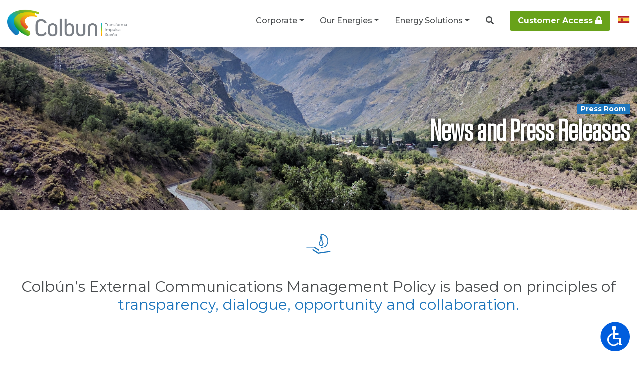

--- FILE ---
content_type: text/html; charset=utf-8
request_url: https://www.colbun.cl/en/corporate/press-room/news-and-press-releases/2024/01/31/colbun-reporta-ebitda-de-uss713-9-millones-en-2023
body_size: 23255
content:
 <!DOCTYPE html> <html lang="en"> <head> <meta charset="utf-8" /> <meta name="viewport" content="width=device-width, initial-scale=1, shrink-to-fit=no"> <title>
	Colb&#250;n reporta EBITDA de US$713,9 millones en 2023
</title> <!-- Global site tag (gtag.js) - Google Analytics --> <script async src="https://www.googletagmanager.com/gtag/js?id=UA-207922126-2"></script> <script>
  window.dataLayer = window.dataLayer || [];
  function gtag(){dataLayer.push(arguments);}
  gtag('js', new Date());

  gtag('config', 'UA-207922126-2');
</script> <!-- Google Tag Manager --> <script>(function(w,d,s,l,i){w[l]=w[l]||[];w[l].push({'gtm.start':
new Date().getTime(),event:'gtm.js'});var f=d.getElementsByTagName(s)[0],
j=d.createElement(s),dl=l!='dataLayer'?'&l='+l:'';j.async=true;j.src=
'https://www.googletagmanager.com/gtm.js?id='+i+dl;f.parentNode.insertBefore(j,f);
})(window,document,'script','dataLayer','GTM-WQ69RJQ'); gtag('config', 'AW-11405956203');</script> <!-- End Google Tag Manager --> <!-- Event snippet for Page View conversion page --> <script> gtag('event', 'conversion', {'send_to': 'AW-11405956203/f6S-CMORi_cYEOuo5L4q'}); </script> <script type="text/javascript">
_linkedin_partner_id = "4059993";
window._linkedin_data_partner_ids = window._linkedin_data_partner_ids || [];
window._linkedin_data_partner_ids.push(_linkedin_partner_id);
</script><script type="text/javascript">
(function(l) {
if (!l){window.lintrk = function(a,b){window.lintrk.q.push([a,b])};
window.lintrk.q=[]}
var s = document.getElementsByTagName("script")[0];
var b = document.createElement("script");
b.type = "text/javascript";b.async = true;
b.src = "https://snap.licdn.com/li.lms-analytics/insight.min.js";
s.parentNode.insertBefore(b, s);})(window.lintrk);
</script> <noscript> <img height="1" width="1" style="display:none;" alt="" src="https://px.ads.linkedin.com/collect/?pid=4059993&fmt=gif" /> </noscript> <link rel="icon" href="/ResourcePackages/ColbunWeb/assets/dist/images/favicon.ico" type="image/x-icon" /> <link rel="preconnect" href="https://fonts.googleapis.com"> <link rel="preconnect" href="https://fonts.gstatic.com" crossorigin> <link rel="stylesheet" href="https://fonts.googleapis.com/css2?family=Montserrat:wght@200;400;500;700&display=swap"> <!-- <link rel="stylesheet" href="https://cdn.jsdelivr.net/npm/bootstrap@4.6.0/dist/css/bootstrap.min.css" integrity="sha384-B0vP5xmATw1+K9KRQjQERJvTumQW0nPEzvF6L/Z6nronJ3oUOFUFpCjEUQouq2+l" crossorigin="anonymous"> --> <!-- <link rel="stylesheet" href='/resourcePackages/colbunweb/assets/dist/css/bootstrap.min.css'> --> <!-- <script src="https://kit.fontawesome.com/772727322f.js" crossorigin="anonymous"></script> --> <link rel="stylesheet" href="/resourcePackages/colbunweb/assets/dist/css/fontawesome.min.css" /> <!-- <link rel="stylesheet" href="/resourcePackages/colbunweb/assets/dist/css/owl.carousel.min.css">
<link rel="stylesheet" href="/resourcePackages/colbunweb/assets/dist/css/owl.theme.default.min.css">
<link rel="stylesheet" href="/resourcePackages/colbunweb/assets/dist/css/reset.css">        
<link rel="stylesheet" href='/resourcePackages/colbunweb/assets/dist/css/fancybox.css'> --> <link rel="stylesheet" href='/resourcePackages/colbunweb/assets/dist/css/bundler.libs.min.css'>  <link href="/resourcePackages/colbunweb/assets/dist/css/fontawesome.min.css" media="all" rel="stylesheet" type="text/css" /><meta property="og:title" content="Colb&#250;n reporta EBITDA de US$713,9 millones en 2023" /><meta property="og:type" content="article" /><meta property="og:url" content="https://www.colbun.cl/en/corporate/press-room/news-and-press-releases/detail/2024/01/31/colbun-reporta-ebitda-de-uss713-9-millones-en-2023" /><meta property="og:site_name" content="Colbun-DEV" /><link href="/resourcePackages/colbunweb/assets/dist/css/style.min.css" media="all" rel="stylesheet" type="text/css" /><link href="/resourcePackages/colbunweb/assets/dist/css/compartido.css" media="all" rel="stylesheet" type="text/css" /><style type="text/css" media="all">.tne{
    text-align: center;
    color: #00b0df;
    font-weight: 700;
}
</style><link href="/ResourcePackages/ColbunWeb/assets/dist/css/implementacion-colbunweb.css" media="all" rel="stylesheet" type="text/css" /><style type="text/css" media="all">header .navbar-mobile .logo {
    order: 2;
    width: 55%;
    margin: 0;
    display: flex;
    flex-wrap: wrap;
    justify-content: center;
}
header .mp-pusher .navbar-mobile .logo img {
    margin: 1rem auto;
}
header .navbar-mobile .menu-trigger {
    position: initial;
    order: 1;
    width: 15%;
    display: flex;
    justify-content: center;
}
header .navbar-mobile .idioma-acceso-wrap {
    order: 3;
    width: 18%;
    padding: 0;
}
.idioma-acceso-wrap .btn-acceso {
    display: flex;
    flex-wrap: wrap;
    justify-content: center;
    align-items: center;
    list-style-type: none;
    padding: 0;
    margin-bottom: 0;
}
.idioma-acceso-wrap .btn-acceso .nav-item {
    margin: 0 .25rem;
}
.idioma-acceso-wrap .link-acceso {
    background-color: #68a21a;
    color: #fff!important;
    font-size: 16px;
    font-weight: 700;
    padding: 0.5rem 1rem!important;
    position: relative;
    width: max-content;
}
.navbar-mobile div:last-child {
    order: 4;
    width: 12%;
    display: flex;
    flex-wrap: wrap;
    justify-content: center;
    padding: 0;
    margin: 0;
}
.navbar-mobile div:last-child .selection-idioma {
    padding: 0;
}

</style><style type="text/css" media="all">.btn-wrap {
    display: flex;
    flex-wrap: wrap;
    justify-content: center;
    margin-bottom: 2rem;
}
.btn-wrap .btn-acceso-page {
    background-color: #68a21a;
    color: #fff!important;
    font-size: 16px;
    font-weight: 700;
    padding: 0.5rem 1rem!important;
    position: relative;
    width: max-content;
}
#modalContacto.modal-contacto .modal-contacto-wrap .modal-contacto-container {
    height: fit-content;
}</style><style type="text/css" media="all">/* Botón icono mobile */
@media (max-width: 768px) {
    .sidebar-sub-close {
        position: absolute;
        top: 0.25rem;
        right: 0.5rem;
        font-size: 1.25rem;
        appearance: none;
        -webkit-appearance: none;
        -moz-appearance: none;
        -ms-progress-appearance: none;
        border: none;
        background-color: transparent;
        color: #1c75bc !important;
        padding: 0;
        z-index: 3;
    }

    .sidebar-sub-sec-close {
        position: absolute;
        top: .25rem;
        right: 2%;
        font-size: 1.25rem;
        appearance: none;
        -webkit-appearance: none;
        -moz-appearance: none;
        -ms-progress-appearance: none;
        border: none;
        color: #1c75bc !important;
        background-color: transparent;
        padding: 0;
    }
}</style><style type="text/css" media="all">@media (min-width: 200px){
.news-detail .news-detail__tag {
pointer-events: none; 
    cursor: default;
}
  .news-slide .workers-news__title {
    font-size: 14px!important;
}
}</style><link rel="canonical" href="https://www.colbun.cl/en/corporate/press-room/news-and-press-releases/detail/2024/01/31/colbun-reporta-ebitda-de-uss713-9-millones-en-2023" /><meta name="description" content="Las noticias y comunicados están disponibles ante cualquier duda o requerimiento de los medios de comunicación" /></head> <body> <!-- Google Tag Manager (noscript) --> <noscript><iframe src="https://www.googletagmanager.com/ns.html?id=GTM-WQ69RJQ"
height="0" width="0" style="display:none;visibility:hidden"></iframe></noscript> <!-- End Google Tag Manager (noscript) -->  <header class="home d-none d-lg-block bg-white"> 



<div class="container d-lg-flex justify-content-lg-between"><figure class="logo d-none d-lg-block"><a title="Home" href="/en/home"><img class="img-fluid logo-img" src="/resourcePackages/colbunweb/assets/dist/images/header/logo-1-letras-blancas.png" alt="logo" data-sf-ec-immutable=""></a>
 </figure><nav class="navbar navbar-expand-lg d-lg-block fixed-top"><figure class="logo d-block d-lg-none"><a title="Home" href="/en/home"><img class="img-fluid" src="/resourcePackages/colbunweb/assets/dist/images/header/logo-1-letras-grises.png" alt="logo" data-sf-ec-immutable=""></a>
 </figure><button class="navbar-toggler" type="button" data-toggle="collapse" data-target="#navbarSupportedContent"><span class="fas fa-bars"></span></button><div class="clearfix"></div><div class="collapse navbar-collapse" id="navbarSupportedContent"><ul class="navbar-nav"><li class="nav-item dropdown position-static" data-active="1">
 <a class="nav-link dropdown-toggle text-center text-lg-left" title="Corporativo" href="#" id="navbarDropdown" data-toggle="dropdown" data-sf-ec-immutable="">Corporate</a>
 <ul class="dropdown-menu megamenu p-0"><div class="row position-relative justify-content-lg-between"><li class="col-lg-4 column-one py-lg-5 px-0"><ul><li class="column-one__link-li"><a class="column-one__link" href="#" data-sf-ec-immutable="">Watch:</a>
 </li>
 <li class="column-one__link-li firstview"><a class="column-one__link" href="#" data-sf-ec-immutable=""><span>01</span>
 About Us </a>
 <ul class="column-two"><li class="column-two__sublink"><a href="/en/corporate/about-us">About
 Us
                                                    <img src="/resourcePackages/colbunweb/assets/dist/images/header/arrow-right.png" alt="" data-sf-ec-immutable=""></a>
 </li><li class="column-two__sublink"><a href="/en/corporate/about-us/our-history">Our
 History
                                                    <img src="/resourcePackages/colbunweb/assets/dist/images/header/arrow-right.png" alt="" data-sf-ec-immutable=""></a>
 </li><li class="column-two__sublink"><a href="/en/corporate/about-us/purpose-and-values">Purpose
 and Values
                                                    <img src="/resourcePackages/colbunweb/assets/dist/images/header/arrow-right.png" alt="" data-sf-ec-immutable=""></a>
 </li><li class="column-two__sublink"><a href="/en/corporate/about-us/sustainability-management">Sustainability
 management
                                                    <img src="/resourcePackages/colbunweb/assets/dist/images/header/arrow-right.png" alt="" data-sf-ec-immutable=""></a>
 </li><li class="column-two__sublink"><a href="/en/corporate/about-us/strategic-agenda">Strategic
 Agenda
                                                    <img src="/resourcePackages/colbunweb/assets/dist/images/header/arrow-right.png" alt="" data-sf-ec-immutable=""></a>
 </li><li class="column-two__sublink"><a href="/en/corporate/about-us/acknowledgements">Acknowledgements
 <img src="/resourcePackages/colbunweb/assets/dist/images/header/arrow-right.png" alt="" data-sf-ec-immutable=""></a>
 </li><li class="column-two__sublink-title"><a href="#" data-sf-ec-immutable="">Corporate
 Governance</a>
 </li><li class="column-two__sublink"><a href="/en/corporate/about-us/corporate-governance/ownership-and-control">Ownership
 and Control
                                                    <img src="/resourcePackages/colbunweb/assets/dist/images/header/arrow-right.png" alt="" data-sf-ec-immutable=""></a>
 </li><li class="column-two__sublink"><a href="/en/corporate/about-us/corporate-governance/policies-and-practices">Policies
 and Practices
                                                    <img src="/resourcePackages/colbunweb/assets/dist/images/header/arrow-right.png" alt="" data-sf-ec-immutable=""></a>
 </li><li class="column-two__sublink"><a href="/en/corporate/about-us/corporate-governance/our-corporate-governance">Our
 corporate
                                                    governance
                                                    <img src="/resourcePackages/colbunweb/assets/dist/images/header/arrow-right.png" alt="" data-sf-ec-immutable=""></a>
 </li><li class="column-two__sublink-title"><a href="#" data-sf-ec-immutable="">Our
 Team</a>
 </li><li class="column-two__sublink"><a href="/en/corporate/about-us/our-team/board-of-directors">Board
 of Directors
                                                    <img src="/resourcePackages/colbunweb/assets/dist/images/header/arrow-right.png" alt="" data-sf-ec-immutable=""></a>
 </li><li class="column-two__sublink"><a href="/en/corporate/about-us/our-team/executive-team">Executive
 Team
                                                    <img src="/resourcePackages/colbunweb/assets/dist/images/header/arrow-right.png" alt="" data-sf-ec-immutable=""></a>
 </li></ul></li>
 <li class="column-one__link-li"><a class="column-one__link" href="#" data-sf-ec-immutable=""><span>02</span>
 Community and Society</a>
 <div class="column-two"><ul><li class="column-two__sublink"><a href="/en/corporate/community-and-society">Community
 and
                                                        Society
                                                        <img src="/resourcePackages/colbunweb/assets/dist/images/header/arrow-right.png" alt="" data-sf-ec-immutable=""></a>
 </li><li class="column-two__sublink"><a href="/en/corporate/community-and-society/management-model">Management
 Model
                                                        <img src="/resourcePackages/colbunweb/assets/dist/images/header/arrow-right.png" alt="" data-sf-ec-immutable=""></a>
 </li><li class="column-two__sublink"><a href="/en/corporate/community-and-society/dialogue-and-participation">Dialogue
 and
                                                        participation
                                                        <img src="/resourcePackages/colbunweb/assets/dist/images/header/arrow-right.png" alt="" data-sf-ec-immutable=""></a>
 </li><li class="column-two__sublink"><a href="/en/corporate/community-and-society/programs-and-social-projects/hydro-tourism">Hydro
 tourism
                                                        <img src="/resourcePackages/colbunweb/assets/dist/images/header/arrow-right.png" alt="" data-sf-ec-immutable=""></a>
 </li><li class="column-two__sublink"><a href="/en/corporate/community-and-society/programs-and-social-projects/colbun-entrepreneurship-center">Colbún
 Entrepreneurship
                                                        Center
                                                        <img src="/resourcePackages/colbunweb/assets/dist/images/header/arrow-right.png" alt="" data-sf-ec-immutable=""></a>
 </li></ul></div></li>
 <li class="column-one__link-li"><a class="column-one__link" href="#" data-sf-ec-immutable=""><span>03</span>
 Environmental </a>
 <div class="column-two"><ul><li class="column-two__sublink"><a href="/en/corporate/environmental">Environmental
 <img src="/resourcePackages/colbunweb/assets/dist/images/header/arrow-right.png" alt="" data-sf-ec-immutable=""></a>
 </li><li class="column-two__sublink"><a href="/en/corporate/environmental/biodiversity-and-conservation">Biodiversity
 and
                                                        Conservation
                                                        <img src="/resourcePackages/colbunweb/assets/dist/images/header/arrow-right.png" alt="" data-sf-ec-immutable=""></a>
 </li><li class="column-two__sublink"><a href="/en/corporate/environmental/biodiversity-and-conservation/environmental-footprint-management">Environmental
 Footprint
                                                        Management
                                                        <img src="/resourcePackages/colbunweb/assets/dist/images/header/arrow-right.png" alt="" data-sf-ec-immutable=""></a>
 </li><li class="column-two__sublink"><a href="/en/corporate/environmental/shared-value-initiatives">Shared
 value
                                                        initiatives
                                                        <img src="/resourcePackages/colbunweb/assets/dist/images/header/arrow-right.png" alt="" data-sf-ec-immutable=""></a>
 </li><li class="column-two__sublink"><a href="/en/corporate/environmental/emission-monitoring">Emission
 Monitoring
                                                        <img src="/resourcePackages/colbunweb/assets/dist/images/header/arrow-right.png" alt="" data-sf-ec-immutable=""></a>
 </li></ul></div></li>
 <li class="column-one__link-li"><a class="column-one__link" href="#" data-sf-ec-immutable=""><span>04</span>
 Climate Change</a>
 <div class="column-two"><ul><li class="column-two__sublink"><a href="/en/corporate/climate-change">Climate
 Change
                                                        <img src="/resourcePackages/colbunweb/assets/dist/images/header/arrow-right.png" alt="" data-sf-ec-immutable=""></a>
 </li><li class="column-two__sublink"><a href="/en/corporate/climate-change/climate-change-strategy">Climate
 Change
                                                        Strategy
                                                        <img src="/resourcePackages/colbunweb/assets/dist/images/header/arrow-right.png" alt="" data-sf-ec-immutable=""></a>
 </li><li class="column-two__sublink"><a href="/en/corporate/climate-change/climate-change-management">Climate
 Change
                                                        Management
                                                        <img src="/resourcePackages/colbunweb/assets/dist/images/header/arrow-right.png" alt="" data-sf-ec-immutable=""></a>
 </li><li class="column-two__sublink"><a href="/en/corporate/climate-change/alliances-and-initiatives-for-climate-action">Alliances
 and
                                                        Initiatives
                                                        for
                                                        Climate
                                                        Action
                                                        <img src="/resourcePackages/colbunweb/assets/dist/images/header/arrow-right.png" alt="" data-sf-ec-immutable=""></a>
 </li><li class="column-two__sublink"><a href="https://midetuhuella.colbun.cl/web/" target="_blank">Carbon
 Footprint
                                                        Calculator
                                                        <img src="/resourcePackages/colbunweb/assets/dist/images/header/arrow-right.png" alt="" data-sf-ec-immutable=""></a>
 </li><li class="column-two__sublink"><a href="/corporativo/cambio-climatico/eventos-carbono-neutral">Carbon Neutral Events<img src="/resourcePackages/colbunweb/assets/dist/images/header/arrow-right.png" alt="" data-sf-ec-immutable=""></a>
 </li></ul></div></li>
 <li class="column-one__link-li"><a class="column-one__link" href="#" data-sf-ec-immutable=""><span>05</span>
 Workers</a>
 <div class="column-two"><ul><li class="column-two__sublink"><a href="/en/corporate/workers">Workers
 <img src="/resourcePackages/colbunweb/assets/dist/images/header/arrow-right.png" alt="" data-sf-ec-immutable=""></a>
 </li><li class="column-two__sublink"><a href="/en/corporate/workers/our-commitment">Our
 Commitment
                                                        <img src="/resourcePackages/colbunweb/assets/dist/images/header/arrow-right.png" alt="" data-sf-ec-immutable=""></a>
 </li><li class="column-two__sublink"><a href="/en/corporate/workers/gender-equity-and-inclusion">Gender
 Equity
                                                        and
                                                        Inclusion
                                                        <img src="/resourcePackages/colbunweb/assets/dist/images/header/arrow-right.png" alt="" data-sf-ec-immutable=""></a>
 </li><li class="column-two__sublink"><a href="/en/corporate/workers/work-for-colbun">Work
 for
                                                        Colbún
                                                        <img src="/resourcePackages/colbunweb/assets/dist/images/header/arrow-right.png" alt="" data-sf-ec-immutable=""></a>
 </li></ul></div></li>
 <li class="column-one__link-li"><a class="column-one__link" href="#" data-sf-ec-immutable=""><span>06</span>
 Investors</a>
 <div class="column-two"><ul><li class="column-two__sublink"><a href="/en/corporate/investors">Investors
 <img src="/resourcePackages/colbunweb/assets/dist/images/header/arrow-right.png" alt="" data-sf-ec-immutable=""></a>
 </li><li class="column-two__sublink"><a href="/en/corporate/investors/company-profile">Company
 Profile
                                                        <img src="/resourcePackages/colbunweb/assets/dist/images/header/arrow-right.png" alt="" data-sf-ec-immutable=""></a>
 </li><li class="column-two__sublink"><a href="/en/corporate/investors/financial-information">Financial
 Information
                                                        <img src="/resourcePackages/colbunweb/assets/dist/images/header/arrow-right.png" alt="" data-sf-ec-immutable=""></a>
 </li><li class="column-two__sublink"><a href="/en/corporate/investors/financial-information/quarterly-results">Quarterly
 Results
                                                        <img src="/resourcePackages/colbunweb/assets/dist/images/header/arrow-right.png" alt="" data-sf-ec-immutable=""></a>
 </li><li class="column-two__sublink"><a href="/en/corporate/investors/financial-information/debt-rating">Debt
 Rating
                                                        <img src="/resourcePackages/colbunweb/assets/dist/images/header/arrow-right.png" alt="" data-sf-ec-immutable=""></a>
 </li><li class="column-two__sublink"><a href="/en/corporate/investors/financial-information/dividend-distribution-policies">Dividend
 Distribution
                                                        Policies
                                                        <img src="/resourcePackages/colbunweb/assets/dist/images/header/arrow-right.png" alt="" data-sf-ec-immutable=""></a>
 </li><li class="column-two__sublink"><a href="/en/corporate/investors/investor-contact">Investor
 Contact
                                                        <img src="/resourcePackages/colbunweb/assets/dist/images/header/arrow-right.png" alt="" data-sf-ec-immutable=""></a>
 </li><li class="column-two__sublink"><a href="/en/corporate/investors/fenix-peru">Fenix
 Perú
                                                        <img src="/resourcePackages/colbunweb/assets/dist/images/header/arrow-right.png" alt="" data-sf-ec-immutable=""></a>
 </li><li class="column-two__sublink"><a href="/en/corporate/investors/meeting-agenda">Meeting
 Agenda
                                                        <img src="/resourcePackages/colbunweb/assets/dist/images/header/arrow-right.png" alt="" data-sf-ec-immutable=""></a>
 </li><li class="column-two__sublink"><a href="/en/corporate/investors/investor-presentations">Presentations
 for
                                                        Investors
                                                        <img src="/resourcePackages/colbunweb/assets/dist/images/header/arrow-right.png" alt="" data-sf-ec-immutable=""></a>
 </li></ul></div></li>
 <li class="column-one__link-li"><a class="column-one__link" href="#" data-sf-ec-immutable=""><span>07</span>
 Suppliers</a>
 <div class="column-two"><ul><li class="column-two__sublink"><a href="/en/corporate/suppliers">Suppliers
 <img src="/resourcePackages/colbunweb/assets/dist/images/header/arrow-right.png" alt="" data-sf-ec-immutable=""></a>
 </li><li class="column-two__sublink"><a href="/en/corporate/suppliers/our-objective">Our
 Objective
                                                        <img src="/resourcePackages/colbunweb/assets/dist/images/header/arrow-right.png" alt="" data-sf-ec-immutable=""></a>
 </li><li class="column-two__sublink"><a href="/en/corporate/suppliers/our-commitment">Our
 Commitment
                                                        <img src="/resourcePackages/colbunweb/assets/dist/images/header/arrow-right.png" alt="" data-sf-ec-immutable=""></a>
 </li><li class="column-two__sublink"><a href="/en/corporate/suppliers/suppliers-and-contractors-strategy">Suppliers
 and
                                                        Contractors’
                                                        Strategy
                                                        <img src="/resourcePackages/colbunweb/assets/dist/images/header/arrow-right.png" alt="" data-sf-ec-immutable=""></a>
 </li><li class="column-two__sublink"><a href="/en/corporate/suppliers/measure-your-footprint">Measure
 your
                                                        footprint
                                                        <img src="/resourcePackages/colbunweb/assets/dist/images/header/arrow-right.png" data-sf-ec-immutable=""></a>
 </li><li class="column-two__sublink"><a href="/en/corporate/suppliers/exchange-of-good-practices">Exchange
 of Good
                                                        Practices
                                                        <img src="/resourcePackages/colbunweb/assets/dist/images/header/arrow-right.png" alt="" data-sf-ec-immutable=""></a>
 </li><li class="column-two__sublink"><a href="/en/corporate/suppliers/electronic-signature">Electronic
 Signature
                                                        <img src="/resourcePackages/colbunweb/assets/dist/images/header/arrow-right.png" alt="" data-sf-ec-immutable=""></a>
 </li><li class="column-two__sublink"><a href="/en/corporate/suppliers/invoice-status">Invoice
 Status
                                                        <img src="/resourcePackages/colbunweb/assets/dist/images/header/arrow-right.png" alt="" data-sf-ec-immutable=""></a>
 </li><li class="column-two__sublink"><a href="/en/corporate/suppliers/register-as-a-supplier">Register
 as a
                                                        Supplier
                                                        <img src="/resourcePackages/colbunweb/assets/dist/images/header/arrow-right.png" alt="" data-sf-ec-immutable=""></a>
 </li><li class="column-two__sublink"><a href="/en/policies-and-regulations-for-contractors">Policies
 and
                                                        Regulations
                                                        for
                                                        Contractors
                                                        <img src="/resourcePackages/colbunweb/assets/dist/images/header/arrow-right.png" alt="" data-sf-ec-immutable=""></a>
 </li></ul></div></li>
 
 
 <li class="column-one__link-li"><a class="column-one__link" data-sf-ec-immutable=""><span>08</span>
 Press Room</a>
 <div class="column-two"><ul><li class="column-two__sublink"><a href="/en/corporate/press-room">Press
 Room
                                                        <img src="/resourcePackages/colbunweb/assets/dist/images/header/arrow-right.png" alt="" data-sf-ec-immutable=""></a>
 </li><li class="column-two__sublink"><a href="/en/corporate/press-room/news-and-press-releases">News
 and
                                                        Press
                                                        Releases
                                                        <img src="/resourcePackages/colbunweb/assets/dist/images/header/arrow-right.png" alt="" data-sf-ec-immutable=""></a>
 </li><li class="column-two__sublink"><a href="/en/corporate/press-room/annual-reports">Annual
 Reports
                                                        <img src="/resourcePackages/colbunweb/assets/dist/images/header/arrow-right.png" alt="" data-sf-ec-immutable=""></a>
 </li><li class="column-two__sublink"><a href="/en/corporate/press-room/press-contact">Press
 Contact
                                                        <img src="/resourcePackages/colbunweb/assets/dist/images/header/arrow-right.png" alt="" data-sf-ec-immutable=""></a>
 </li><li class="column-two__sublink"><a href="/en/corporate/press-room/newsletter">Newsletter
 <img src="/resourcePackages/colbunweb/assets/dist/images/header/arrow-right.png" alt="" data-sf-ec-immutable=""></a>
 </li></ul></div></li></ul></li>
 <li class="col-lg-4 column-three p-5"><div class="megamenu-box"><figure class="mb-0"><img src="/images/default-source/menú/home-memorias-anuales.jpg?sfvrsn=2f30c87f_1" alt=""></figure><div class="megamenu-box__info py-lg-4"><h5 class="font-weight-bold">Annual Reports
                                        </h5><p class="font-weight-normal">Access the report of our activities based on transparency, dialogue, opportunity and collaboration.
                                        </p><a href="/en/corporate/press-room/annual-reports">Go to
                                            Annual Reports</a>
 </div></div></li></div></ul></li>
 <li class="nav-item dropdown position-static" data-active="2"><a class="nav-link dropdown-toggle text-center text-lg-left" title="Renovable" href="#" id="navbarDropdown" data-toggle="dropdown" data-sf-ec-immutable="">Our Energies</a>
 <ul class="dropdown-menu megamenu p-0"><div class="row position-relative justify-content-lg-between"><li class="col-lg-4 column-one py-lg-5 px-0"><ul><li class="column-one__link-li"><a class="column-one__link" href="#" data-sf-ec-immutable="">Watch:</a>
 </li><li class="column-one__link-li firstview"><a class="column-one__link" href="#" data-sf-ec-immutable=""><span>01</span> Our Energies</a>
 <div class="column-two"><ul><li class="column-two__sublink"><a href="/en/corporate/our-energies">Our
 Energies <img src="/resourcePackages/colbunweb/assets/dist/images/header/arrow-right.png" data-sf-ec-immutable=""></a>
 </li></ul></div></li><li class="column-one__link-li"><a class="column-one__link" data-sf-ec-immutable=""><span>02</span> Renewable Energy Plants</a>
 <div class="column-two"><ul><li class="column-two__sublink"><a href="/en/our-energy/renewable-energy-plants">Meet
 the Renewable Energy Plants <img src="/resourcePackages/colbunweb/assets/dist/images/header/arrow-right.png" alt="" data-sf-ec-immutable=""></a>
 </li><li class="column-two__sublink-title"><a href="#" data-sf-ec-immutable="">Energy Storage</a>
 </li><li class="column-two__sublink"><a href="/en/our-energy/renewable-energy-plants/energy-storage/bess-diego-de-almagro-sur">BESS Diego de Almagro Sur 
                                                        <img src="/resourcePackages/colbunweb/assets/dist/images/header/arrow-right.png" data-sf-ec-immutable=""></a>
 </li><li class="column-two__sublink-title"><a href="#" data-sf-ec-immutable="">Wind Farms</a>
 </li><li class="column-two__sublink"><a href="/en/our-energy/renewable-energy-plants/wind-farms/san-juan">San
 Juan Wind Farm <img src="/resourcePackages/colbunweb/assets/dist/images/header/arrow-right.png" data-sf-ec-immutable=""></a>
 </li><li class="column-two__sublink"><a href="/en/our-energy/renewable-energy-plants/wind-farms/totoral">Totoral
 Wind Farm <img src="/resourcePackages/colbunweb/assets/dist/images/header/arrow-right.png" data-sf-ec-immutable=""></a>
 </li><li class="column-two__sublink"><a href="/nuestras-energias/centrales-de-energia-renovable/centrales-eolicas/parque-eolico-horizonte">Horizonte Wind Farm <img src="/resourcePackages/colbunweb/assets/dist/images/header/arrow-right.png" data-sf-ec-immutable=""></a>
 </li><li class="column-two__sublink-title"><a href="#" data-sf-ec-immutable="">Photovoltaic Power Plants</a>
 </li><li class="column-two__sublink"><a href="/en/our-energy/renewable-energy-plants/photovoltaic-solar-plants/ovejeria">Ovejería
 Photovoltaic Farm <img src="/resourcePackages/colbunweb/assets/dist/images/header/arrow-right.png" data-sf-ec-immutable=""></a>
 </li><li class="column-two__sublink"><a href="/en/our-energy/renewable-energy-plants/photovoltaic-solar-plants/machicura">Machicura
 Photovoltaic Farm <img src="/resourcePackages/colbunweb/assets/dist/images/header/arrow-right.png" data-sf-ec-immutable=""></a>
 </li><li class="column-two__sublink"><a href="/en/our-energy/renewable-energy-plants/photovoltaic-solar-plants/diego-de-almagro-sur">Diego
 de
                                                        Almagro Sur Photovoltaic Farm <img src="/resourcePackages/colbunweb/assets/dist/images/header/arrow-right.png" data-sf-ec-immutable=""></a>
 </li><li class="column-two__sublink-title"><a href="#" data-sf-ec-immutable="">Reservoir Hydroelectric Power Plants</a>
 </li><li class="column-two__sublink"><a href="/en/our-energy/renewable-energy-plants/reservoir-hydroelectric-power-plant/angostura">Angostura
 Hydroelectric Power Plant <img src="/resourcePackages/colbunweb/assets/dist/images/header/arrow-right.png" data-sf-ec-immutable=""></a>
 </li><li class="column-two__sublink"><a href="/en/our-energy/renewable-energy-plants/reservoir-hydroelectric-power-plant/canutillar">Canutillar
 Hydroelectric Power Plant <img src="/resourcePackages/colbunweb/assets/dist/images/header/arrow-right.png" data-sf-ec-immutable=""></a>
 </li><li class="column-two__sublink"><a href="/en/our-energy/renewable-energy-plants/reservoir-hydroelectric-power-plant/colbun">Colbún
 Hydroelectric Power Plant <img src="/resourcePackages/colbunweb/assets/dist/images/header/arrow-right.png" data-sf-ec-immutable=""></a>
 </li><li class="column-two__sublink"><a href="/en/our-energy/renewable-energy-plants/reservoir-hydroelectric-power-plant/machicura">Machicura
 Hydroelectric Power Plant <img src="/resourcePackages/colbunweb/assets/dist/images/header/arrow-right.png" data-sf-ec-immutable=""></a>
 </li><li class="column-two__sublink-title"><a href="#" data-sf-ec-immutable="">Run-of-the-river Hydroelectric Power
                                                        Plants</a>
 </li><li class="column-two__sublink"><a href="/en/our-energy/renewable-energy-plants/run-of-the-river-hydroelectric-power-plant/hornitos">Hornitos
 Hydroelectric Power Plant <img src="/resourcePackages/colbunweb/assets/dist/images/header/arrow-right.png" data-sf-ec-immutable=""></a>
 </li><li class="column-two__sublink"><a href="/en/our-energy/renewable-energy-plants/run-of-the-river-hydroelectric-power-plant/juncal">Juncal
 Hydroelectric Power Plant <img src="/resourcePackages/colbunweb/assets/dist/images/header/arrow-right.png" data-sf-ec-immutable=""></a>
 </li><li class="column-two__sublink"><a href="/en/our-energy/renewable-energy-plants/run-of-the-river-hydroelectric-power-plant/juncalito">Juncalito
 Hydroelectric Power Plant <img src="/resourcePackages/colbunweb/assets/dist/images/header/arrow-right.png" data-sf-ec-immutable=""></a>
 </li><li class="column-two__sublink"><a href="/en/our-energy/renewable-energy-plants/run-of-the-river-hydroelectric-power-plant/blanco">Blanco
 Hydroelectric Power Plant <img src="/resourcePackages/colbunweb/assets/dist/images/header/arrow-right.png" data-sf-ec-immutable=""></a>
 </li><li class="column-two__sublink"><a href="/en/our-energy/renewable-energy-plants/run-of-the-river-hydroelectric-power-plant/los-quilos">Los
 Quilos Hydroelectric Power Plant <img src="/resourcePackages/colbunweb/assets/dist/images/header/arrow-right.png" data-sf-ec-immutable=""></a>
 </li><li class="column-two__sublink"><a href="/en/our-energy/renewable-energy-plants/run-of-the-river-hydroelectric-power-plant/chacabuquito">Chacabuquito
 Hydroelectric Power Plant <img src="/resourcePackages/colbunweb/assets/dist/images/header/arrow-right.png" data-sf-ec-immutable=""></a>
 </li><li class="column-two__sublink"><a href="/en/our-energy/renewable-energy-plants/run-of-the-river-hydroelectric-power-plant/la-mina">La
 Mina Hydroelectric Power Plant <img src="/resourcePackages/colbunweb/assets/dist/images/header/arrow-right.png" data-sf-ec-immutable=""></a>
 </li><li class="column-two__sublink"><a href="/en/our-energy/renewable-energy-plants/run-of-the-river-hydroelectric-power-plant/san-clemente">San
 Clemente Hydroelectric Power Plant <img src="/resourcePackages/colbunweb/assets/dist/images/header/arrow-right.png" data-sf-ec-immutable=""></a>
 </li><li class="column-two__sublink"><a href="/en/our-energy/renewable-energy-plants/run-of-the-river-hydroelectric-power-plant/chiburgo">Chiburgo
 Hydroelectric Power Plant <img src="/resourcePackages/colbunweb/assets/dist/images/header/arrow-right.png" data-sf-ec-immutable=""></a>
 </li><li class="column-two__sublink"><a href="/en/our-energy/renewable-energy-plants/run-of-the-river-hydroelectric-power-plant/san-ignacio">San
 Ignacio Hydroelectric Power Plant <img src="/resourcePackages/colbunweb/assets/dist/images/header/arrow-right.png" data-sf-ec-immutable=""></a>
 </li><li class="column-two__sublink"><a href="/en/our-energy/renewable-energy-plants/run-of-the-river-hydroelectric-power-plant/rucue">Rucúe
 Hydroelectric Power Plant <img src="/resourcePackages/colbunweb/assets/dist/images/header/arrow-right.png" data-sf-ec-immutable=""></a>
 </li><li class="column-two__sublink"><a href="/en/our-energy/renewable-energy-plants/run-of-the-river-hydroelectric-power-plant/quilleco">Quilleco
 Hydroelectric Power Plant <img src="/resourcePackages/colbunweb/assets/dist/images/header/arrow-right.png" data-sf-ec-immutable=""></a>
 </li></ul></div></li><li class="column-one__link-li"><a class="column-one__link" data-sf-ec-immutable=""><span>03</span> Renewable Energy Projects</a>
 <div class="column-two"><ul><li class="column-two__sublink"><a href="/en/our-energy/renewable-energy-projects">Meet
 the Renewable Energy Projects <img src="/resourcePackages/colbunweb/assets/dist/images/header/arrow-right.png" data-sf-ec-immutable=""></a>
 </li><li class="column-two__sublink-title"><a href="#" data-sf-ec-immutable="">Renewable Energy Projects</a>
 </li><li class="column-two__sublink"><a href="/en/our-energy/renewable-energy-projects/wind-farm-projects/junquillos">Junquillos
 Wind Farm Project <img src="/resourcePackages/colbunweb/assets/dist/images/header/arrow-right.png" data-sf-ec-immutable=""></a>
 </li><li class="column-two__sublink-title"><a href="#" data-sf-ec-immutable="">Storage Projects</a></li><li class="column-two__sublink"><a href="/en/our-energy/renewable-energy-projects/storage-projects/celda-solar">Solar Cell Battery System Project <img src="/resourcePackages/colbunweb/assets/dist/images/header/arrow-right.png" data-sf-ec-immutable=""></a>
 </li><li class="column-two__sublink-title"><a href="#" data-sf-ec-immutable="">Solar Photovoltaic Projects</a>
 </li><li class="column-two__sublink"><a href="/en/our-energy/renewable-energy-projects/solar-photovoltaic-projects/inti-pacha">Solar
 Photovoltaic Projects Inti Pacha <img src="/resourcePackages/colbunweb/assets/dist/images/header/arrow-right.png" data-sf-ec-immutable=""></a>
 </li><li class="column-two__sublink"><a href="/en/our-energy/renewable-energy-projects/solar-photovoltaic-projects/jardin-solar">Photovoltaic
 Solar Projects Jardín Solar <img src="/resourcePackages/colbunweb/assets/dist/images/header/arrow-right.png" data-sf-ec-immutable=""></a>
 </li></ul></div></li><li class="column-one__link-li"><a class="column-one__link" data-sf-ec-immutable=""><span>04</span> Thermal Power Plants</a>
 <div class="column-two"><ul><li class="column-two__sublink"><a href="/en/corporate/our-energies/thermal-power-plants">Thermal
 Power Plants <img src="/resourcePackages/colbunweb/assets/dist/images/header/arrow-right.png" data-sf-ec-immutable=""></a>
 </li><li class="column-two__sublink"><a href="/en/corporate/our-energies/thermal-power-plants/nehueco-complex">Nehueco
 Complex <img src="/resourcePackages/colbunweb/assets/dist/images/header/arrow-right.png" data-sf-ec-immutable=""></a>
 </li><li class="column-two__sublink"><a href="/en/corporate/our-energies/thermal-power-plants/candelaria">Candelaria
 Power Plant <img src="/resourcePackages/colbunweb/assets/dist/images/header/arrow-right.png" data-sf-ec-immutable=""></a>
 </li><li class="column-two__sublink"><a href="/en/corporate/our-energies/thermal-power-plants/santa-maria">Santa
 Maria Power Station <img src="/resourcePackages/colbunweb/assets/dist/images/header/arrow-right.png" data-sf-ec-immutable=""></a>
 </li><li class="column-two__sublink"><a href="/en/corporate/our-energies/thermal-power-plants/los-pinos">Los
 Pinos Power Plant <img src="/resourcePackages/colbunweb/assets/dist/images/header/arrow-right.png" data-sf-ec-immutable=""></a>
 </li><li class="column-two__sublink"><a href="/en/corporate/our-energies/thermal-power-plants/fenix">Fenix
 Power Plant <img src="/resourcePackages/colbunweb/assets/dist/images/header/arrow-right.png" data-sf-ec-immutable=""></a>
 </li></ul></div></li><li class="column-one__link-li"><a class="column-one__link" data-sf-ec-immutable=""><span>05</span> Tours</a>
 <div class="column-two"><ul><li class="column-two__sublink"><a href="https://www.colbun.cl/recorrido-virtual-angostura/">Central
 Angostura Virtual Tour <img src="/resourcePackages/colbunweb/assets/dist/images/header/arrow-right.png" data-sf-ec-immutable=""></a>
 </li><li class="column-two__sublink"><a href="https://www.colbun.cl/recorrido-virtual-diego-de-almagro/">D.
 Almagro Sur Virtual Tour <img src="/resourcePackages/colbunweb/assets/dist/images/header/arrow-right.png" data-sf-ec-immutable=""></a>
 </li><li class="column-two__sublink"><a href="#">Energy Tour: coming soon
                                                        <img src="/resourcePackages/colbunweb/assets/dist/images/header/arrow-right.png" data-sf-ec-immutable=""></a>
 </li></ul></div></li></ul></li>
 <li class="col-lg-4 column-three p-5"><div class="megamenu-box"><figure class="mb-0"><img src="/images/default-source/menú/menú/home-colbun.jpg?sfvrsn=9b9133b_3"></figure><div class="megamenu-box__info py-lg-4"><h5 class="font-weight-bold">Let's promote the energy of the future</h5><p class="font-weight-normal">Learn about our portfolio of sustainable, safe and competitive energy plants and projects.
                                        </p><a href="/en/our-energy/renewable-energy-plants">Go to
                                            Renewable Energies </a>
 </div></div></li></div></ul></li>
 <li class="nav-item dropdown position-static" data-active="3"><a class="nav-link dropdown-toggle text-center text-lg-left" title="Soluciones Energéticas" href="#" id="navbarDropdown" data-toggle="dropdown" data-sf-ec-immutable="">Energy Solutions</a>
 <ul class="dropdown-menu megamenu p-0"><div class="row position-relative justify-content-lg-between"><li class="col-lg-4 column-one py-lg-5 px-0"><ul><li class="column-one__link-li"><a class="column-one__link" href="#" data-sf-ec-immutable="">Watch:
 </a>
 </li><li class="column-one__link-li firstview"><a class="column-one__link" href="#" data-sf-ec-immutable=""><span>01</span>
 By solutions</a>
 <div class="column-two"><ul><li class="column-two__sublink"><a href="/en/energy-solutions/solutions">View
 all
                                                                                               solutions
                                                                                               <img src="/resourcePackages/colbunweb/assets/dist/images/header/arrow-right.png" alt="" data-sf-ec-immutable=""></a>
 </li><li class="column-two__sublink"><a href="/en/energy-solutions/solutions/energy-supply-contract">Energy
 Supply
                                                                                               Contract
                                                                                               <img src="/resourcePackages/colbunweb/assets/dist/images/header/arrow-right.png" alt="" data-sf-ec-immutable=""></a>
 </li><li class="column-two__sublink"><a href="/en/energy-solutions/solutions/renewable-certification">Renewable
 certification
                                                                                               <img src="/resourcePackages/colbunweb/assets/dist/images/header/arrow-right.png" alt="" data-sf-ec-immutable=""></a>
 </li><li class="column-two__sublink"><a href="/en/energy-solutions/solutions/electric-power-upgrades">Electric
 Power
                                                                                               Upgrades
                                                                                               <img src="/resourcePackages/colbunweb/assets/dist/images/header/arrow-right.png" alt="" data-sf-ec-immutable=""></a>
 </li><li class="column-two__sublink"><a href="/en/energy-solutions/solutions/photovoltaic-self-consumption">Photovoltaic
 Self-Consumption
                                                                                               <img src="/resourcePackages/colbunweb/assets/dist/images/header/arrow-right.png" alt="" data-sf-ec-immutable=""></a>
 </li><li class="column-two__sublink"><a href="/en/energy-solutions/solutions/electro-charger">Electro-charger
 <img src="/resourcePackages/colbunweb/assets/dist/images/header/arrow-right.png" alt="" data-sf-ec-immutable=""></a>
 </li><li class="column-two__sublink"><a href="/en/energy-solutions/solutions/energy-storage">Energy
 Storage
                                                                                               <img src="/resourcePackages/colbunweb/assets/dist/images/header/arrow-right.png" alt="" data-sf-ec-immutable=""></a>
 </li></ul></div></li>
 <li class="column-one__link-li"><a class="column-one__link" href="#" data-sf-ec-immutable=""><span>02</span>
 By Company Challenges</a>
 <div class="column-two"><ul><li class="column-two__sublink"><a href="/en/energy-solutions/company-challenges">View
 all
                                                        challenges
                                                        <img src="/resourcePackages/colbunweb/assets/dist/images/header/arrow-right.png" alt="" data-sf-ec-immutable=""></a>
 </li><li class="column-two__sublink"><a href="/en/energy-solutions/company-challenges/save-energy">Save
 Energy
                                                        <img src="/resourcePackages/colbunweb/assets/dist/images/header/arrow-right.png" alt="" data-sf-ec-immutable=""></a>
 </li><li class="column-two__sublink"><a href="/en/energy-solutions/company-challenges/compliance-with-the-energy-efficiency-law">Compliance
 with the
                                                        Energy
                                                        Efficiency
                                                        Law
                                                        <img src="/resourcePackages/colbunweb/assets/dist/images/header/arrow-right.png" alt="" data-sf-ec-immutable=""></a>
 </li><li class="column-two__sublink"><a href="/en/energy-solutions/company-challenges/meeting-sustainability-goals">Meeting
 Sustainability
                                                        Goals
                                                        <img src="/resourcePackages/colbunweb/assets/dist/images/header/arrow-right.png" alt="" data-sf-ec-immutable=""></a>
 </li><li class="column-two__sublink"><a href="/en/energy-solutions/company-challenges/implement-energy-efficiency-projects">Implement
 Energy
                                                        Efficiency
                                                        Projects
                                                        <img src="/resourcePackages/colbunweb/assets/dist/images/header/arrow-right.png" alt="" data-sf-ec-immutable=""></a>
 </li><li class="column-two__sublink"><a href="/en/energy-solutions/company-challenges/self-generate-energy">Self-Generate
 Energy
                                                        <img src="/resourcePackages/colbunweb/assets/dist/images/header/arrow-right.png" alt="" data-sf-ec-immutable=""></a>
 </li><li class="column-two__sublink"><a href="/en/energy-solutions/company-challenges/migrate-to-unregulated-customer-tariff">Migrate
 to
                                                        Unregulated
                                                        Customer
                                                        Tariff
                                                        <img src="/resourcePackages/colbunweb/assets/dist/images/header/arrow-right.png" alt="" data-sf-ec-immutable=""></a>
 </li><li class="column-two__sublink"><a href="/en/energy-solutions/company-challenges/switch-production-equipment-to-full-electric">Switch
 production
                                                        equipment
                                                        to Full
                                                        Electric
                                                        <img src="/resourcePackages/colbunweb/assets/dist/images/header/arrow-right.png" alt="" data-sf-ec-immutable=""></a>
 </li><li class="column-two__sublink"><a href="/en/energy-solutions/company-challenges/control-and-optimize-multipoint-consumption">Control
 and
                                                        Optimize
                                                        Multipoint
                                                        Consumption
                                                        <img src="/resourcePackages/colbunweb/assets/dist/images/header/arrow-right.png" alt="" data-sf-ec-immutable=""></a>
 </li><li class="column-two__sublink"><a href="/en/energy-solutions/company-challenges/sustainable-building-certification">Sustainable
 Building
                                                        Certification
                                                        <img src="/resourcePackages/colbunweb/assets/dist/images/header/arrow-right.png" alt="" data-sf-ec-immutable=""></a>
 </li><li class="column-two__sublink"><a href="/en/energy-solutions/company-challenges/ensure-power-supply">Ensure
 Power
                                                        Supply
                                                        <img src="/resourcePackages/colbunweb/assets/dist/images/header/arrow-right.png" alt="" data-sf-ec-immutable=""></a>
 </li><li class="column-two__sublink"><a href="/en/energy-solutions/company-challenges/manage-peak-hours">Manage
 Peak
                                                        Hours
                                                        <img src="/resourcePackages/colbunweb/assets/dist/images/header/arrow-right.png" alt="" data-sf-ec-immutable=""></a>
 </li><li class="column-two__sublink"><a href="/en/energy-solutions/company-challenges/install-electro-mobility-chargers">Install
 Electro
                                                        Mobility
                                                        Chargers
                                                        <img src="/resourcePackages/colbunweb/assets/dist/images/header/arrow-right.png" alt="" data-sf-ec-immutable=""></a>
 </li><li class="column-two__sublink"><a href="/en/energy-solutions/company-challenges/monitor-and-control-power-consumption">Monitor
 and
                                                        Control
                                                        Power
                                                        Consumption
                                                        <img src="/resourcePackages/colbunweb/assets/dist/images/header/arrow-right.png" alt="" data-sf-ec-immutable=""></a>
 </li><li class="column-two__sublink"><a href="/en/energy-solutions/company-challenges/automate-third-party-collection">Automate
 third
                                                        party
                                                        collection
                                                        <img src="/resourcePackages/colbunweb/assets/dist/images/header/arrow-right.png" alt="" data-sf-ec-immutable=""></a>
 </li></ul></div></li>

 
 <li class="column-one__link-li"><a class="column-one__link" href="#" data-sf-ec-immutable=""><span>03</span>
 By Sector</a>
 <div class="column-two"><ul><li class="column-two__sublink"><a href="/en/energy-solutions/sector">View
 all
                                                        sectors
                                                        <img src="/resourcePackages/colbunweb/assets/dist/images/header/arrow-right.png" alt="" data-sf-ec-immutable=""></a>
 </li><li class="column-two__sublink"><a href="/en/energy-solutions/sector/mining">Mining
 <img src="/resourcePackages/colbunweb/assets/dist/images/header/arrow-right.png" alt="" data-sf-ec-immutable=""></a>
 </li><li class="column-two__sublink"><a href="/en/energy-solutions/sector/pulp-paper-wood-cement">Pulp
 / Paper
                                                        / Wood /
                                                        Cement
                                                        <img src="/resourcePackages/colbunweb/assets/dist/images/header/arrow-right.png" alt="" data-sf-ec-immutable=""></a>
 </li><li class="column-two__sublink"><a href="/en/energy-solutions/sector/industry-manufacturing">Industry
 /
                                                        Manufacturing
                                                        <img src="/resourcePackages/colbunweb/assets/dist/images/header/arrow-right.png" alt="" data-sf-ec-immutable=""></a>
 </li><li class="column-two__sublink"><a href="/en/energy-solutions/sector/agroindustry-food-industry">Agroindustry
 / Food
                                                        industry
                                                        <img src="/resourcePackages/colbunweb/assets/dist/images/header/arrow-right.png" alt="" data-sf-ec-immutable=""></a>
 </li><li class="column-two__sublink"><a href="/en/energy-solutions/sector/fishery-aquaculture">Fishery
 /
                                                        Aquaculture
                                                        <img src="/resourcePackages/colbunweb/assets/dist/images/header/arrow-right.png" alt="" data-sf-ec-immutable=""></a>
 </li><li class="column-two__sublink"><a href="/en/energy-solutions/sector/sanitary">Sanitary
 <img src="/resourcePackages/colbunweb/assets/dist/images/header/arrow-right.png" alt="" data-sf-ec-immutable=""></a>
 </li><li class="column-two__sublink"><a href="/en/energy-solutions/sector/ports-and-harbours">Ports
 and
                                                        Harbours
                                                        <img src="/resourcePackages/colbunweb/assets/dist/images/header/arrow-right.png" alt="" data-sf-ec-immutable=""></a>
 </li><li class="column-two__sublink"><a href="/en/energy-solutions/sector/commerce-and-retail">Commerce
 and
                                                        Retail
                                                        <img src="/resourcePackages/colbunweb/assets/dist/images/header/arrow-right.png" alt="" data-sf-ec-immutable=""></a>
 </li><li class="column-two__sublink"><a href="/en/energy-solutions/sector/telecommunications">Telecommunications
 <img src="/resourcePackages/colbunweb/assets/dist/images/header/arrow-right.png" alt="" data-sf-ec-immutable=""></a>
 </li><li class="column-two__sublink"><a href="/en/energy-solutions/sector/education">Education
 <img src="/resourcePackages/colbunweb/assets/dist/images/header/arrow-right.png" alt="" data-sf-ec-immutable=""></a>
 </li><li class="column-two__sublink"><a href="/en/energy-solutions/sector/health">Health
 <img src="/resourcePackages/colbunweb/assets/dist/images/header/arrow-right.png" alt="" data-sf-ec-immutable=""></a>
 </li><li class="column-two__sublink"><a href="/en/energy-solutions/sector/hospitality">Hospitality
 <img src="/resourcePackages/colbunweb/assets/dist/images/header/arrow-right.png" alt="" data-sf-ec-immutable=""></a>
 </li><li class="column-two__sublink"><a href="/en/energy-solutions/sector/warehousing-offices">Warehousing
 /
                                                        Offices
                                                        <img src="/resourcePackages/colbunweb/assets/dist/images/header/arrow-right.png" alt="" data-sf-ec-immutable=""></a>
 </li><li class="column-two__sublink"><a href="/en/energy-solutions/sector/real-estate-commercial-buildings">Real
 Estate /
                                                        Commercial
                                                        Buildings
                                                        <img src="/resourcePackages/colbunweb/assets/dist/images/header/arrow-right.png" alt="" data-sf-ec-immutable=""></a>
 </li></ul></div></li></ul></li>
 <li class="col-lg-4 column-three p-5"><div class="megamenu-box"><figure class="mb-0"><img src="/images/default-source/menú/soluciones_energeticas.jpg?sfvrsn=83525a99_3"></figure><div class="megamenu-box__info py-lg-4"><h5 class="font-weight-bold">Let's talk and promote Energy</h5><p class="font-weight-normal">To your company's growth challenges, let's add our desire to help you achieve them.</p><a href="/en/energy-solutions">Go to
                                            Energy Solutions</a>
 </div></div></li></div></ul></li><li class="nav-item last-nav-item px-0" data-active="4"><a class="nav-link text-center search-link" title="Buscar" data-sf-ec-immutable=""><em class="fas fa-search"></em></a>
 </li>
 <li class="nav-item last-nav-item" data-active="5"><a class="nav-link text-center text-lg-left last-link rounded mx-auto" href="https://www.clientescolbun.cl/login" target="_blank" title="Acceso Clientes" data-sf-ec-immutable="">Customer Access <em class="fas fa-lock"></em></a>
 </li><div><ul class="selection-idioma menu-lfi2"><li><a href="" id="en"><img src="/ResourcePackages/ColbunWeb/assets/dist/images/en.png" alt="" data-sf-ec-immutable=""></a>
 </li></ul></div></ul></div></nav></div><div class="colbun-search py-4"><div class="container"><div class="row"><div class="col-12"><div class="input-group"><input id="text_search" type="text" placeholder="Type something you want to search for..."><button id="btn_search" type="submit" class="rounded-pill">Search
 </button></div></div></div></div></div>



    <ul class="selection-idioma menu-lfi d-none">
            <li class="" >
              <a href="" id="es" onclick="openLink('es'); return false;" class=""><img src="/ResourcePackages/ColbunWeb/assets/dist/images/es.png" alt=""></a> 
            </li>
    </ul>






 </header> <header class="d-block d-lg-none"> 

<div class="container-fluid position-relative zi-9999 px-0"><div class="mp-pusher" id="mp-pusher"><nav id="mp-menu" class="mp-menu"><div class="mp-level"><h2>Categories</h2><ul><li class="icon icon-arrow-left"><a class="icon" href="#" data-sf-ec-immutable=""><em class="fas fa-circle fs8"></em>Corporate</a>
 <div class="mp-level"><button type="button" class="sidebar-sub-close mp-back"><em class="fas fa-globe"></em></button><h2 class="fas fa-folder-open">Corporate</h2><a class="mp-back" href="#" data-sf-ec-immutable="">Back <em class="fas fa-long-arrow-alt-right"></em></a>
 <ul><li class="icon icon-arrow-left"><a class="icon" href="#" data-sf-ec-immutable=""><em class="fas fa-circle fs8"></em>01 About Us </a>
 <div class="mp-level"><button type="button" class="sidebar-sub-sec-close mp-back"><em class="fas fa-folder-open"></em></button><h2>About Us</h2><a class="mp-back" href="#" data-sf-ec-immutable="">Back <em class="fas fa-long-arrow-alt-right"></em></a>
 <ul><li><a href="/en/corporate/about-us"><em class="fas fa-circle fs8"></em>About Us
                                                </a>
 </li><li><a href="/en/corporate/about-us/our-history"><em class="fas fa-circle fs8"></em>Our
 History</a>
 </li><li><a href="/en/corporate/about-us/purpose-and-values"><em class="fas fa-circle fs8"></em>Purpose
 and Values</a>
 </li><li><a href="/en/corporate/about-us/sustainability-management"><em class="fas fa-circle fs8"></em>Sustainability management</a>
 </li><li><a href="/en/corporate/about-us/strategic-agenda"><em class="fas fa-circle fs8"></em>Strategic
 Agenda</a>
 </li><li><a href="/en/corporate/about-us/acknowledgements"><em class="fas fa-circle fs8"></em>Acknowledgements</a>
 </li><li><a href="/en/corporate/about-us/corporate-governance/ownership-and-control"><em class="fas fa-circle fs8"></em>Ownership
 and Control </a>
 </li><li><a href="/en/corporate/about-us/corporate-governance/policies-and-practices"><em class="fas fa-circle fs8"></em>Policies
 and Practices</a>
 </li><li><a href="/en/corporate/about-us/corporate-governance/our-corporate-governance"><em class="fas fa-circle fs8"></em>Our
 corporate governance</a>
 </li><li><a href="/en/corporate/about-us/our-team/board-of-directors"><em class="fas fa-circle fs8"></em>Board of
                                                    Directors</a>
 </li><li><a href="/en/corporate/about-us/our-team/executive-team"><em class="fas fa-circle fs8"></em>Executive
 Team </a>
 </li></ul></div></li><li class="icon icon-arrow-left"><a class="icon" href="#" data-sf-ec-immutable=""><em class="fas fa-circle fs8"></em>02 Community and Society</a>
 <div class="mp-level"><button type="button" class="sidebar-sub-sec-close mp-back"><em class="fas fa-folder-open"></em></button><h2>Community and Society</h2><a class="mp-back" href="#" data-sf-ec-immutable="">Back <em class="fas fa-long-arrow-alt-right"></em></a>
 <ul><li><a href="/en/corporate/community-and-society"><em class="fas fa-circle fs8"></em>Community
 and Society </a>
 </li><li><a href="/en/corporate/community-and-society/management-model"><em class="fas fa-circle fs8"></em>Management Model</a>
 </li><li><a href="/en/corporate/community-and-society/dialogue-and-participation"><em class="fas fa-circle fs8"></em>Dialogue
 and participation</a>
 </li><li><a href="/en/corporate/community-and-society/programs-and-social-projects/hydro-tourism"><em class="fas fa-circle fs8"></em>Hydro
 tourism </a>
 </li><li><a href="/en/corporate/community-and-society/programs-and-social-projects/colbun-entrepreneurship-center"><em class="fas fa-circle fs8"></em>Colbún Entrepreneurship
                                                    Center</a>
 </li></ul></div></li><li class="icon icon-arrow-left"><a class="icon" href="#" data-sf-ec-immutable=""><em class="fas fa-circle fs8"></em>03 Environmental </a>
 <div class="mp-level"><button type="button" class="sidebar-sub-sec-close mp-back"><em class="fas fa-folder-open"></em></button><h2>Environmental</h2><a class="mp-back" href="#" data-sf-ec-immutable="">Back <em class="fas fa-long-arrow-alt-right"></em></a>
 <ul><li><a href="/en/corporate/environmental"><em class="fas fa-circle fs8"></em>Environmental
 </a>
 </li><li><a href="/en/corporate/environmental/biodiversity-and-conservation"><em class="fas fa-circle fs8"></em>Biodiversity and Conservation
                                                </a>
 </li><li><a href="/en/corporate/environmental/biodiversity-and-conservation/environmental-footprint-management"><em class="fas fa-circle fs8"></em>Environmental Footprint
                                                    Management
                                                </a>
 </li><li><a href="/en/corporate/environmental/shared-value-initiatives"><em class="fas fa-circle fs8"></em>Shared
 Value Initiatives
                                                </a>
 </li><li><a href="/en/corporate/environmental/emission-monitoring"><em class="fas fa-circle fs8"></em>Emissions
 Monitoring
                                                </a>
 </li></ul></div></li><li class="icon icon-arrow-left"><a class="icon" href="#" data-sf-ec-immutable=""><em class="fas fa-circle fs8"></em>04 Climate Change</a>
 <div class="mp-level"><button type="button" class="sidebar-sub-sec-close mp-back"><em class="fas fa-folder-open"></em></button><h2>Climate Change</h2><a class="mp-back" href="#" data-sf-ec-immutable="">Back <em class="fas fa-long-arrow-alt-right"></em></a>
 <ul><li><a href="/en/corporate/climate-change"><em class="fas fa-circle fs8"></em>Climate
 Change
                                                </a>
 </li><li><a href="/en/corporate/climate-change/climate-change-strategy"><em class="fas fa-circle fs8"></em>Climate
 Change Strategy
                                                </a>
 </li><li><a href="/en/corporate/climate-change/climate-change-management"><em class="fas fa-circle fs8"></em>Climate
 Change Management
                                                </a>
 </li><li><a href="/en/corporate/climate-change/alliances-and-initiatives-for-climate-action"><em class="fas fa-circle fs8"></em>Alliances
 and Initiatives for
                                                    Climate Action
                                                </a>
 </li><li><a href="https://midetuhuella.colbun.cl/web/" target="_blank" data-sf-ec-immutable=""><em class="fas fa-circle fs8"></em>Carbon
 Footprint Calculator
                                                </a>
 </li><li><a href="/corporativo/cambio-climatico/eventos-carbono-neutral"><em class="fas fa-circle fs8"></em>Carbon Neutral Events</a>
 </li></ul></div></li><li class="icon icon-arrow-left"><a class="icon" href="#" data-sf-ec-immutable=""><em class="fas fa-circle fs8"></em>05 Workers</a>
 <div class="mp-level"><button type="button" class="sidebar-sub-sec-close mp-back"><em class="fas fa-folder-open"></em></button><h2>Workers</h2><a class="mp-back" href="#" data-sf-ec-immutable="">Back<em class="fas fa-long-arrow-alt-right"></em></a>
 <ul><li><a href="/en/corporate/workers"><em class="fas fa-circle fs8"></em>Workers
 </a>
 </li><li><a href="/en/corporate/workers/our-commitment"><em class="fas fa-circle fs8"></em>Our
 Commitment
                                                </a>
 </li><li><a href="/en/corporate/workers/gender-equity-and-inclusion"><em class="fas fa-circle fs8"></em>Gender
 Equity and Inclusion
                                                </a>
 </li><li><a href="/en/corporate/workers/work-for-colbun"><em class="fas fa-circle fs8"></em>Work for
                                                    Colbún
                                                </a>
 </li></ul></div></li><li class="icon icon-arrow-left"><a class="icon" href="#" data-sf-ec-immutable=""><em class="fas fa-circle fs8"></em>06 Investors</a>
 <div class="mp-level"><button type="button" class="sidebar-sub-sec-close mp-back"><em class="fas fa-folder-open"></em></button><h2>Investors</h2><a class="mp-back" href="#" data-sf-ec-immutable="">Back<em class="fas fa-long-arrow-alt-right"></em></a>
 <ul><li><a href="/en/corporate/investors"><em class="fas fa-circle fs8"></em>Investors
 </a>
 </li><li><a href="/en/corporate/investors/company-profile"><em class="fas fa-circle fs8"></em>Company
 Profile
                                                </a>
 </li><li><a href="/en/corporate/investors/financial-information"><em class="fas fa-circle fs8"></em>Financial
 Information
                                                </a>
 </li><li><a href="/en/corporate/investors/financial-information/quarterly-results"><em class="fas fa-circle fs8"></em>Quarterly
 Results
                                                </a>
 </li><li><a href="/en/corporate/investors/financial-information/debt-rating"><em class="fas fa-circle fs8"></em>Debt
 Rating
                                                </a>
 </li><li><a href="/en/corporate/investors/financial-information/dividend-distribution-policies"><em class="fas fa-circle fs8"></em>Dividend
 Distribution Policies
                                                </a>
 </li><li><a href="/en/corporate/investors/investor-contact"><em class="fas fa-circle fs8"></em>Investor
 Contact
                                                </a>
 </li><li><a href="/en/corporate/investors/fenix-peru"><em class="fas fa-circle fs8"></em>Fenix
 Perú
                                                </a>
 </li><li><a href="/en/corporate/investors/meeting-agenda"><em class="fas fa-circle fs8"></em>Meeting
 Agenda
                                                </a>
 </li><li><a href="/en/corporate/investors/investor-presentations"><em class="fas fa-circle fs8"></em>Presentations for Investors
                                                </a>
 </li></ul></div></li><li class="icon icon-arrow-left"><a class="icon" href="#" data-sf-ec-immutable=""><em class="fas fa-circle fs8"></em>07 Suppliers</a>
 <div class="mp-level"><button type="button" class="sidebar-sub-sec-close mp-back"><em class="fas fa-folder-open"></em></button><h2>Suppliers</h2><a class="mp-back" href="#" data-sf-ec-immutable="">Back <em class="fas fa-long-arrow-alt-right"></em></a>
 <ul><li><a href="/en/corporate/suppliers"><em class="fas fa-circle fs8"></em>Suppliers
 </a>
 </li><li><a href="/en/corporate/suppliers/our-objective"><em class="fas fa-circle fs8"></em>Our
 Objective
                                                </a>
 </li><li><a href="/en/corporate/suppliers/our-commitment"><em class="fas fa-circle fs8"></em>Our
 Commitment
                                                </a>
 </li><li><a href="/en/corporate/suppliers/suppliers-and-contractors-strategy"><em class="fas fa-circle fs8"></em>Suppliers
 and Contractors’
                                                    Strategy
                                                </a>
 </li><li><a href="/en/corporate/suppliers/measure-your-footprint"><em class="fas fa-circle fs8"></em>Measure
 your footprint
                                                </a>
 </li><li><a href="/en/corporate/suppliers/exchange-of-good-practices"><em class="fas fa-circle fs8"></em>Exchange
 of Good Practices
                                                </a>
 </li><li><a href="/en/corporate/suppliers/electronic-signature"><em class="fas fa-circle fs8"></em>Electronic Signature
                                                </a>
 </li><li><a href="/en/corporate/suppliers/invoice-status"><em class="fas fa-circle fs8"></em>Invoice
 Status
                                                </a>
 </li><li><a href="/en/corporate/suppliers/register-as-a-supplier"><em class="fas fa-circle fs8"></em>Register
 as a Supplier
                                                </a>
 </li><li><a href="/en/policies-and-regulations-for-contractors"><em class="fas fa-circle fs8"></em>Policies
 and Regulations for
                                                    Contractors
                                                </a>
 </li></ul></div></li>

 <li class="icon icon-arrow-left"><a class="icon" href="#" data-sf-ec-immutable=""><em class="fas fa-circle fs8"></em>08 Press Room</a>
 <div class="mp-level"><button type="button" class="sidebar-sub-sec-close mp-back"><em class="fas fa-folder-open"></em></button><h2>Press Room</h2><a class="mp-back" href="#" data-sf-ec-immutable="">Back <em class="fas fa-long-arrow-alt-right"></em></a>
 <ul><li><a href="/en/corporate/press-room"><em class="fas fa-circle fs8"></em>Press
 Room
                                                </a>
 </li><li><a href="/en/corporate/press-room/news-and-press-releases"><em class="fas fa-circle fs8"></em>News and
                                                    Press Releases
                                                </a>
 </li><li><a href="/en/corporate/press-room/annual-reports"><em class="fas fa-circle fs8"></em>Annual
 Reports
                                                </a>
 </li><li><a href="/en/corporate/press-room/press-contact"><em class="fas fa-circle fs8"></em>Press
 Contact
                                                </a>
 </li><li><a href="/en/corporate/press-room/newsletter"><em class="fas fa-circle fs8"></em>Newsletter
 </a>
 </li></ul></div></li></ul></div></li><li class="icon icon-arrow-left"><a class="icon" href="#" data-sf-ec-immutable=""><em class="fas fa-circle fs8"></em>Our Energies </a>
 <div class="mp-level"><button type="button" class="sidebar-sub-close mp-back"><em class="fas fa-globe"></em></button><h2 class="fas fa-folder-open">Our Energies</h2><a class="mp-back" href="#" data-sf-ec-immutable="">Back <em class="fas fa-long-arrow-alt-right"></em></a>
 <ul><li class="icon icon-arrow-left"><a class="icon" href="#" data-sf-ec-immutable=""><em class="fas fa-circle fs8"></em>01 Our Energies </a>
 <div class="mp-level"><button type="button" class="sidebar-sub-sec-close mp-back"><em class="fas fa-folder-open"></em></button><h2>Our Energies</h2><a class="mp-back" href="#" data-sf-ec-immutable="">Back<em class="fas fa-long-arrow-alt-right"></em></a>
 <ul><li><a href="/en/corporate/our-energies"><em class="fas fa-circle fs8"></em>Our
 Energies </a>
 </li></ul></div></li><li class="icon icon-arrow-left"><a class="icon" href="#" data-sf-ec-immutable=""><em class="fas fa-circle fs8"></em>02 Renewable Energy Plants </a>
 <div class="mp-level"><button type="button" class="sidebar-sub-sec-close mp-back"><em class="fas fa-folder-open"></em></button><h2>Renewable Energy Plants</h2><a class="mp-back" href="#" data-sf-ec-immutable="">Back <em class="fas fa-long-arrow-alt-right"></em></a>
 <ul><li><a href="/en/our-energy/renewable-energy-plants"><em class="fas fa-circle fs8"></em>Meet the
                                                    Renewable
                                                    Energy Plants </a>
 </li><li><a href="/en/our-energy/renewable-energy-plants/energy-storage/bess-diego-de-almagro-sur"><em class="fas fa-circle fs8"></em>BESS Diego de Almagro Sur 
                                                </a>
 </li><li><a href="/en/our-energy/renewable-energy-plants/wind-farms/san-juan"><em class="fas fa-circle fs8"></em>San Juan Wind Farm
                                                </a>
 </li><li><a href="/en/our-energy/renewable-energy-plants/wind-farms/totoral"><em class="fas fa-circle fs8"></em>Totoral Wind Farm
                                                </a>
 </li><li><a href="/nuestras-energias/centrales-de-energia-renovable/centrales-eolicas/parque-eolico-horizonte"><em class="fas fa-circle fs8"></em>Horizonte Wind Farm</a>
 </li><li><a href="/en/our-energy/renewable-energy-plants/photovoltaic-solar-plants/ovejeria"><em class="fas fa-circle fs8"></em>Ovejería Photovoltaic Farm
                                                </a>
 </li><li><a href="/en/our-energy/renewable-energy-plants/photovoltaic-solar-plants/machicura"><em class="fas fa-circle fs8"></em>Machicura
 Photovoltaic Farm </a>
 </li><li><a href="/en/our-energy/renewable-energy-plants/photovoltaic-solar-plants/diego-de-almagro-sur"><em class="fas fa-circle fs8"></em>Diego de
                                                    Almagro Sur Photovoltaic Farm </a>
 </li><li><a href="/en/our-energy/renewable-energy-plants/reservoir-hydroelectric-power-plant/angostura"><em class="fas fa-circle fs8"></em>Angostura
 Hydroelectric Power Plant</a>
 </li><li><a href="/en/our-energy/renewable-energy-plants/reservoir-hydroelectric-power-plant/canutillar"><em class="fas fa-circle fs8"></em>Canutillar Hydroelectric Power
                                                    Plant </a>
 </li><li><a href="/en/our-energy/renewable-energy-plants/reservoir-hydroelectric-power-plant/colbun"><em class="fas fa-circle fs8"></em>Colbún Hydroelectric Power
                                                    Plant </a>
 </li><li><a href="/en/our-energy/renewable-energy-plants/reservoir-hydroelectric-power-plant/machicura"><em class="fas fa-circle fs8"></em>Machicura
 Hydroelectric Power Plant </a>
 </li><li><a href="/en/our-energy/renewable-energy-plants/run-of-the-river-hydroelectric-power-plant/hornitos"><em class="fas fa-circle fs8"></em>HornitosHydroelectric Power Plant
                                                </a>
 </li><li><a href="/en/our-energy/renewable-energy-plants/run-of-the-river-hydroelectric-power-plant/juncal"><em class="fas fa-circle fs8"></em>Juncal
 Hydroelectric Power Plant
                                                </a>
 </li><li><a href="/en/our-energy/renewable-energy-plants/run-of-the-river-hydroelectric-power-plant/juncalito"><em class="fas fa-circle fs8"></em>Juncalito
 Hydroelectric Power Plant </a>
 </li><li><a href="/en/our-energy/renewable-energy-plants/run-of-the-river-hydroelectric-power-plant/blanco"><em class="fas fa-circle fs8"></em>Blanco
 Hydroelectric Power Plant </a>
 </li><li><a href="/en/our-energy/renewable-energy-plants/run-of-the-river-hydroelectric-power-plant/los-quilos"><em class="fas fa-circle fs8"></em>Los
 Quilos Hydroelectric Power Plant </a>
 </li><li><a href="/en/our-energy/renewable-energy-plants/run-of-the-river-hydroelectric-power-plant/chacabuquito"><em class="fas fa-circle fs8"></em>Chacabuquito Hydroelectric Power
                                                    Plant </a>
 </li><li><a href="/en/our-energy/renewable-energy-plants/run-of-the-river-hydroelectric-power-plant/la-mina"><em class="fas fa-circle fs8"></em>La Mina
                                                    Hydroelectric Power Plant </a>
 </li><li><a href="/en/our-energy/renewable-energy-plants/run-of-the-river-hydroelectric-power-plant/san-clemente"><em class="fas fa-circle fs8"></em>San
 Clemente Hydroelectric Power Plant </a>
 </li><li><a href="/en/our-energy/renewable-energy-plants/run-of-the-river-hydroelectric-power-plant/chiburgo"><em class="fas fa-circle fs8"></em>Chiburgo
 Hydroelectric Power Plant </a>
 </li><li><a href="/en/our-energy/renewable-energy-plants/run-of-the-river-hydroelectric-power-plant/san-ignacio"><em class="fas fa-circle fs8"></em>San
 Ignacio Hydroelectric Power Plant </a>
 </li><li><a href="/en/our-energy/renewable-energy-plants/run-of-the-river-hydroelectric-power-plant/rucue"><em class="fas fa-circle fs8"></em>Rucúe Hydroelectric Power
                                                    Plant </a>
 </li><li><a href="/en/our-energy/renewable-energy-plants/run-of-the-river-hydroelectric-power-plant/quilleco"><em class="fas fa-circle fs8"></em>Quilleco
 Hydroelectric Power Plant </a>
 </li></ul></div></li><li class="icon icon-arrow-left"><a class="icon" href="#" data-sf-ec-immutable=""><em class="fas fa-circle fs8"></em>03 Renewable Energy Projects </a>
 <div class="mp-level"><button type="button" class="sidebar-sub-sec-close mp-back"><em class="fas fa-folder-open"></em></button><h2>Renewable Energy Projects </h2><a class="mp-back" href="#" data-sf-ec-immutable="">Back <em class="fas fa-long-arrow-alt-right"></em></a>
 <ul><li><a href="/en/our-energy/renewable-energy-projects"><em class="fas fa-circle fs8"></em>Meet the
                                                    Renewable Energy Projects </a>
 </li><li><a href="/en/our-energy/renewable-energy-projects/wind-farm-projects/junquillos"><em class="fas fa-circle fs8"></em>Junquillos Wind Farm Project </a>
 </li><li><a href="/en/our-energy/renewable-energy-projects/solar-photovoltaic-projects/inti-pacha"><em class="fas fa-circle fs8"></em>Inti
 Pacha Solar Farm Project </a>
 </li><li><a href="/en/our-energy/renewable-energy-projects/solar-photovoltaic-projects/jardin-solar"><em class="fas fa-circle fs8"></em>Jardín Solar Farm Project
                                                </a>
 </li><li><a href="/en/our-energy/renewable-energy-projects/storage-projects/celda-solar"><em class="fas fa-circle fs8"></em>Solar Cell Battery System Project</a>
 </li></ul></div></li><li class="icon icon-arrow-left"><a class="icon" href="#" data-sf-ec-immutable=""><em class="fas fa-circle fs8"></em>04 Thermal Power Plants </a>
 <div class="mp-level"><button type="button" class="sidebar-sub-sec-close mp-back"><em class="fas fa-folder-open"></em></button><h2>Thermal Power Plants</h2><a class="mp-back" href="#" data-sf-ec-immutable="">Back <em class="fas fa-long-arrow-alt-right"></em></a>
 <ul><li><a href="/en/corporate/our-energies/thermal-power-plants"><em class="fas fa-circle fs8"></em>Thermal
 Power Plants </a>
 </li><li><a href="/en/corporate/our-energies/thermal-power-plants/nehueco-complex"><em class="fas fa-circle fs8"></em>Nehueco
 Complex </a>
 </li><li><a href="/en/corporate/our-energies/thermal-power-plants/candelaria"><em class="fas fa-circle fs8"></em>Candelaria Power Plant </a>
 </li><li><a href="/en/corporate/our-energies/thermal-power-plants/santa-maria"><em class="fas fa-circle fs8"></em>Santa
 Maria Power Station </a>
 </li><li><a href="/en/corporate/our-energies/thermal-power-plants/los-pinos"><em class="fas fa-circle fs8"></em>Los Pinos
                                                    Power Plant </a>
 </li><li><a href="/en/corporate/our-energies/thermal-power-plants/fenix"><em class="fas fa-circle fs8"></em>Fenix
 Power Plant </a>
 </li></ul></div></li><li class="icon icon-arrow-left"><a class="icon" href="#" data-sf-ec-immutable=""><em class="fas fa-circle fs8"></em>05 Tours </a>
 <div class="mp-level"><button type="button" class="sidebar-sub-sec-close mp-back"><em class="fas fa-folder-open"></em></button><h2>Tours</h2><a class="mp-back" href="#" data-sf-ec-immutable="">Back <em class="fas fa-long-arrow-alt-right"></em></a>
 <ul><li><a href="https://www.colbun.cl/recorrido-virtual-angostura/" data-sf-ec-immutable=""><em class="fas fa-circle fs8"></em>Central
 Angostura Virtual Tour </a>
 </li><li><a href="https://www.colbun.cl/recorrido-virtual-diego-de-almagro/" data-sf-ec-immutable=""><em class="fas fa-circle fs8"></em>D.
 Almagro Sur Virtual Tour </a>
 </li><li><a href="#" data-sf-ec-immutable=""><em class="fas fa-circle fs8"></em>Energy Tour: coming soon </a>
 </li></ul></div></li></ul></div></li><li class="icon icon-arrow-left"><a class="icon" href="#" data-sf-ec-immutable=""><em class="fas fa-circle fs8"></em>Energy Solutions</a>
 <div class="mp-level"><button type="button" class="sidebar-sub-close mp-back"><em class="fas fa-globe"></em></button><h2 class="fas fa-folder-open">Energy <br>Solutions</h2><a class="mp-back" href="#" data-sf-ec-immutable="">Back <em class="fas fa-long-arrow-alt-right"></em></a>
 <ul><li class="icon icon-arrow-left"><a class="icon" href="#" data-sf-ec-immutable=""><em class="fas fa-circle fs8"></em>01 By solutions</a>
 <div class="mp-level"><button type="button" class="sidebar-sub-sec-close mp-back"><em class="fas fa-folder-open"></em></button><h2>Solutions</h2><a class="mp-back" href="#" data-sf-ec-immutable="">Back<em class="fas fa-long-arrow-alt-right"></em></a>
 <ul><li><a href="/en/energy-solutions/solutions"><em class="fas fa-circle fs8"></em>View all
                                                    solutions
                                                </a>
 </li><li><a href="/en/energy-solutions/solutions/energy-supply-contract"><em class="fas fa-circle fs8"></em>Energy
 Supply Contract
                                                </a>
 </li><li><a href="/en/energy-solutions/solutions/renewable-certification"><em class="fas fa-circle fs8"></em>Renewable
 certification
                                                </a>
 </li><li><a href="/en/energy-solutions/solutions/electric-power-upgrades"><em class="fas fa-circle fs8"></em>Electric
 Power Upgrades
                                                </a>
 </li><li><a href="/en/energy-solutions/solutions/photovoltaic-self-consumption"><em class="fas fa-circle fs8"></em>Photovoltaic Self-Consumption
                                                </a>
 </li><li><a href="/en/energy-solutions/solutions/electro-charger"><em class="fas fa-circle fs8"></em>Electro-charger
 </a>
 </li><li><a href="/en/energy-solutions/solutions/energy-storage"><em class="fas fa-circle fs8"></em>Energy
 Storage
                                                </a>
 </li></ul></div></li><li class="icon icon-arrow-left"><a class="icon" href="#" data-sf-ec-immutable=""><em class="fas fa-circle fs8"></em>02 By Company Challenges</a>
 <div class="mp-level"><button type="button" class="sidebar-sub-sec-close mp-back"><em class="fas fa-folder-open"></em></button><h2>Company Challenges</h2><a class="mp-back" href="#" data-sf-ec-immutable="">Back<em class="fas fa-long-arrow-alt-right"></em></a>
 <ul><li><a href="/en/energy-solutions/company-challenges"><em class="fas fa-circle fs8"></em>View all
                                                    challenges
                                                </a>
 </li><li><a href="/en/energy-solutions/company-challenges/save-energy"><em class="fas fa-circle fs8"></em>Save
 Energy
                                                </a>
 </li><li><a href="/en/energy-solutions/company-challenges/compliance-with-the-energy-efficiency-law"><em class="fas fa-circle fs8"></em>Compliance with the Energy
                                                    Efficiency Law</a></li><a href="/en/energy-solutions/company-challenges/compliance-with-the-energy-efficiency-law"></a><li><a href="/en/energy-solutions/company-challenges/compliance-with-the-energy-efficiency-law"></a><a href="/en/energy-solutions/company-challenges/meeting-sustainability-goals"><em class="fas fa-circle fs8"></em>Meeting Sustainability Goals
                                                    </a>
 </li><li><a href="/en/energy-solutions/company-challenges/implement-energy-efficiency-projects"><em class="fas fa-circle fs8"></em>Implement
 Energy Efficiency
                                                    Projects</a>
 </li><li><a href="/en/energy-solutions/company-challenges/self-generate-energy"><em class="fas fa-circle fs8"></em>Self-Generate Energy</a></li><li><a href="/en/energy-solutions/company-challenges/control-and-optimize-multipoint-consumption"><em class="fas fa-circle fs8"></em>Control
 and Optimize Multipoint
                                                    Consumption </a>
 </li><li><a href="/en/energy-solutions/company-challenges/sustainable-building-certification"><em class="fas fa-circle fs8"></em>Sustainable Building
                                                    Certification</a>
 </li><li><a href="/en/energy-solutions/company-challenges/migrate-to-unregulated-customer-tariff"><em class="fas fa-circle fs8"></em>Migrate
 to Unregulated Customer
                                                    Tariff </a>
 </li><li><a href="/en/energy-solutions/company-challenges/ensure-power-supply"><em class="fas fa-circle fs8"></em>Ensure
 Power Supply
                                                </a>
 </li><li><a href="/en/energy-solutions/company-challenges/manage-peak-hours"><em class="fas fa-circle fs8"></em>Manage
 Peak Hours</a>
 </li><li><a href="/en/energy-solutions/company-challenges/install-electro-mobility-chargers"><em class="fas fa-circle fs8"></em>Install
 Electro Mobility Chargers
                                                </a>
 </li><li><a href="/en/energy-solutions/company-challenges/monitor-and-control-power-consumption"><em class="fas fa-circle fs8"></em>Monitor
 and Control Power
                                                    Consumption</a>
 </li><li><a href="/en/energy-solutions/company-challenges/automate-third-party-collection"><em class="fas fa-circle fs8"></em>Automate
 third party collection
                                                </a>
 </li><li><a href="/en/energy-solutions/company-challenges/switch-production-equipment-to-full-electric"><em class="fas fa-circle fs8"></em>Switch
 production equipment to Full
                                                    Electric</a>
 </li></ul></div></li><li class="icon icon-arrow-left"><a class="icon" href="#" data-sf-ec-immutable=""><em class="fas fa-circle fs8"></em>03 By Sector</a>
 <div class="mp-level"><button type="button" class="sidebar-sub-sec-close mp-back"><em class="fas fa-folder-open"></em></button><h2>Sector</h2><a class="mp-back" href="#" data-sf-ec-immutable="">Back <em class="fas fa-long-arrow-alt-right"></em></a>
 <ul><li><a href="/en/energy-solutions/sector"><em class="fas fa-circle fs8"></em>View all
                                                    sectors
                                                </a>
 </li><li><a href="/en/energy-solutions/sector/mining"><em class="fas fa-circle fs8"></em>Mining
 </a>
 </li><li><a href="/en/energy-solutions/sector/pulp-paper-wood-cement"><em class="fas fa-circle fs8"></em>Pulp /
                                                    Paper / Wood / Cement
                                                </a>
 </li><li><a href="/en/energy-solutions/sector/industry-manufacturing"><em class="fas fa-circle fs8"></em>Industry
 / Manufacturing
                                                </a>
 </li><li><a href="/en/energy-solutions/sector/agroindustry-food-industry"><em class="fas fa-circle fs8"></em>Agroindustry / Food industry
                                                </a>
 </li><li><a href="/en/energy-solutions/sector/fishery-aquaculture"><em class="fas fa-circle fs8"></em>Fishery /
                                                    Aquaculture
                                                </a>
 </li><li><a href="/en/energy-solutions/sector/sanitary"><em class="fas fa-circle fs8"></em>Sanitary
 </a>
 </li><li><a href="/en/energy-solutions/sector/ports-and-harbours"><em class="fas fa-circle fs8"></em>Ports and
                                                    Harbours
                                                </a>
 </li><li><a href="/en/energy-solutions/sector/commerce-and-retail"><em class="fas fa-circle fs8"></em>Commerce
 and Retail
                                                </a>
 </li><li><a href="/en/energy-solutions/sector/telecommunications"><em class="fas fa-circle fs8"></em>Telecommunications
 </a>
 </li><li><a href="/en/energy-solutions/sector/education"><em class="fas fa-circle fs8"></em>Education
 </a>
 </li><li><a href="/en/energy-solutions/sector/health"><em class="fas fa-circle fs8"></em>Health
 </a>
 </li><li><a href="/en/energy-solutions/sector/hospitality"><em class="fas fa-circle fs8"></em>Hospitality
 </a>
 </li><li><a href="/en/energy-solutions/sector/warehousing-offices"><em class="fas fa-circle fs8"></em>Warehousing / Offices
                                                </a>
 </li><li><a href="/en/energy-solutions/sector/real-estate-commercial-buildings"><em class="fas fa-circle fs8"></em>Real
 Estate / Commercial Buildings
                                                </a>
 </li></ul></div></li></ul></div></li></ul></div></nav><div class="navbar navbar-mobile"><figure class="logo d-block mx-auto"><a href="/en/home"><img src="/resourcePackages/colbunweb/assets/dist/images/header/logo-1-letras-grises.png" title="logo Colbun" alt="logo Colbun" class="img-fluid" data-sf-ec-immutable=""></a>
 </figure><a id="trigger" href="/home" class="menu-trigger"><em class="fas fa-bars"></em></a>
 
 <div class="idioma-acceso-wrap"><ul class="btn-acceso"><li class="nav-item"><a class="nav-link link-acceso text-center text-lg-left rounded mx-auto" href="https://www.clientescolbun.cl/login" target="_blank" title="Acceso Clientes" data-sf-ec-immutable=""><em class="fas fa-lock"></em></a>
 </li></ul></div><div><ul class="selection-idioma menu-lfi3"><li><a href="" id="en"><img src="/ResourcePackages/ColbunWeb/assets/dist/images/en.png" alt="" data-sf-ec-immutable=""></a>
 </li></ul></div></div></div></div>



    <ul class="selection-idioma menu-lfi d-none">
            <li class="" >
              <a href="" id="es" onclick="openLink('es'); return false;" class=""><img src="/ResourcePackages/ColbunWeb/assets/dist/images/es.png" alt=""></a> 
            </li>
    </ul>




 </header> 

<section class="breadcrumb position-absolute w-100 mb-0">
    <div class="container">
        <div class="row">
            <div class="col-12">
                <nav aria-label="breadcrumb">
                    <ol class="breadcrumb bg-transparent px-0">




                                    <li class="breadcrumb-item"><a href="/en"><em class="fas fa-home" aria-hidden="true"></em></a></li>
                                    <li class="breadcrumb-item"><a href="/en/corporate">Corporate </a></li>
                                    <li class="breadcrumb-item"><a href="/en/corporate/press-room">Press Room </a></li>
                                    <li class="breadcrumb-item active" aria-current="page">News and Press Releases</li>



                    </ol>
                </nav>
            </div>
        </div>
    </div>
</section> 

<section class="banner position-relative"><div class="container"><div class="row py-5"><div class="col-12"><div class="row py-5"><div class="col-12 text-lg-right"><div class="w-100 d-flex justify-content-lg-end"><span class="small-page-title d-block font-weight-bold position-relative mt-5 px-2">Press Room</span>
 </div><h1 class="page-title font-weight-bold text-white position-relative pb-4">News and Press Releases
                        </h1></div></div></div></div></div><figure class="mb-0"><img src="/images/default-source/sala-de-prensa/banner/banner-sala-de-prensa.jpg?Status=Master&amp;sfvrsn=c75d7626_5" alt="Noticias y Comunicados" class="d-block w-100" /></figure></section>

<section class="purpose strategy compromise position-relative bg-white py-5">
    <div class="container">
        <div class="row">
            <div id="ContentplaceholderMain_C044_Col00" class="sf_colsIn mb-4 col-12" data-sf-element="Title" data-placeholder-label="Title">
<img src="/images/default-source/comunidad-y-sociedad/icon-energy-bulb.svg?sfvrsn=7d1a88ca_1" style="display:block;margin-left:auto;margin-right:auto;" alt="" sf-size="100" /><br /><br /><h2 style="text-align:center;font-weight:normal;">Colb&uacute;n&rsquo;s External Communications Management Policy is based on principles of <span class="blue-center">transparency, dialogue, opportunity and collaboration.</span></h2>


               
            </div>
        </div>
        <div class="row justify-content-center">
            <div id="ContentplaceholderMain_C044_Col01" class="sf_colsIn col-12 col-md-10 contenedor-texto-colbun" data-sf-element="Texto" data-placeholder-label="Texto">
                 
            </div>
        </div>
    </div>
</section>






<!-- Noticia en detalle -->
<section class="news-detail purpose after-none py-5 my-lg-5">
    <div class="container">
        <div class="row justify-content-center">
            <div class="col-12 col-lg-8 news-box-title">
               <h1 class="mb-2 text-title-blue font-tungsten-book font-weight-bold">
                            Noticia
                        </h1>
                <span class="news-box-title__badge px-3 py-1">  31 Jan 2024</span>
            </div>
            <div class="col-12 col-lg-8">
                <h2 class="my-3 text-title-blue">
                    Colb&#250;n reporta EBITDA de US$713,9 millones en 2023
                </h2>
                <p class="text-title-grey font-weight-bold mb-4">
                    
                </p>
            </div>
          <div class="col-12 col-lg-8">
            
<a class="news-detail__tag Corporate" href="corporate">
                            Corporate
                        </a>
<a class="news-detail__tag Investors" href="investors">
                            Investors
                        </a>
            
            
            
                       
                    </div>
        </div>
        <div class="row justify-content-center after-none bg-white company">
            <div class="col-12 col-lg-6">
                <div class="company-slide py-2">
                    <div id="carouselCompany" class="carousel slide" data-ride="carousel">
                        <ol class="carousel-indicators justify-content-end">

                                <li data-target="#carouselCompany" data-slide-to="0" class="active"></li>
                        </ol>
                        <div class="carousel-inner">

                                <div class="carousel-item active">
                             
                                    <img src="https://www.colbun.cl/images/default-source/logo/logo-web.jpeg?sfvrsn=109c2645_3" class="d-block w-100" alt='' title='Logo web'>
                                </div>



                        </div>
                    </div>
                </div>
                <p class="text-muted text-center text-lg-right">
                    
                </p>
            </div>
        </div>
   
        <div class="row justify-content-center">
            <div class="col-12 col-lg-8 news-paragraphs">
                <p dir="ltr">Colbún S.A. reportó un EBITDA anual -resultado antes de intereses, impuestos, depreciación y amortizaciones– de US$ 713,9 millones al cierre del año 2023, lo que equivale a un 6% menos que en el ejercicio anterior.&nbsp;</p><p dir="ltr">Esto se explica por un menor EBITDA en Chile, debido a la reducción en las ventas de energía y potencia en el mercado spot en el segundo semestre del año a causa de una menor generación de energía, parcialmente compensada por un menor consumo de diésel y gas, debido a la mejora en las condiciones hidrológicos respecto al año anterior. También este resultado responde a los mayores costos en materias primas y consumibles en Perú durante el 2023, impulsados por el al alza en el costo de compras de energía y potencia al mercado spot. Con todo, los ingresos de actividades ordinarias anuales para todo 2023 estuvieron en línea con el año 2022, ascendiendo a US$2.003,6 millones.</p><p dir="ltr">“El año 2023 fue un ejercicio desafiante. Por una parte, seguimos avanzando de manera muy relevante en nuestra agenda estratégica, robusteciendo nuestra cartera de proyectos de generación renovable y almacenamiento de energía, avanzando en nuestro despliegue del Hidrógeno Verde y consolidando nuestro foco en los clientes libres. Pero también tuvimos que enfrentar retos propios del negocio, en un entorno que nos obliga a ser muy rigurosos en la optimización de nuestras operaciones, así como fenómenos de la naturaleza, como fueron los frentes climáticos en Chile”, dijo Jose Ignacio Escobar, CEO de Colbún.&nbsp;</p><p dir="ltr">En tanto, la utilidad acumulada alcanzó los US$403,8 millones, la que se compara con la ganancia de US$310,5 millones registrada a diciembre 2022, principalmente debido al ajuste final de precio asociado a la venta de Colbún Transmisión S.A.</p><p dir="ltr"><strong>Hitos 2023</strong></p><p dir="ltr">La compañía también reportó hechos relevantes, tales como el mantenimiento mayor programado de su central termoeléctrica Fenix Power, en el segundo trimestre de 2023 y que permite extender las horas de operación de la unidad en 32.000 horas. También se menciona el retorno de operación de la Unidad 1 del Complejo Nehuenco, en enero de 2024, tras el incendio en la zona de filtros de la unidad ocurrido en agosto del 2023, mientras esta unidad se encontraba en mantenimiento mayor.&nbsp;</p><p dir="ltr">Además, durante el 2023, las operaciones en Chile enfrentaron diversos fenómenos meteorológicos, como incendios y frentes climáticos, que gracias a la efectiva estrategia de comunicación e involucramiento oportuno y constante de Colbún con los distintos actores públicos y comunidades le permitió resguardar la seguridad del suministro eléctrico a sus clientes y al Sistema Eléctrico Nacional.&nbsp;</p><p dir="ltr">Colbún informó el avance en su estrategia comercial, con la firma de contratos de venta de energía con 76 clientes por 1.448 GWh anuales en Chile. Entre los principales contratos firmados, destaca la contratación de suministro 100% renovable para la Compañía Minera Doña Inés de Collahuasi, por hasta un total de 650 GWh anuales por 12 años a partir de enero 2024, y para Aguas Pacífico, por hasta un total de 280 GWh anuales. En Perú, por otro lado, se firmaron contratos de suministro con 20 clientes por 363 MW anuales. Destaca el contrato de suministro con Compañía Minera Volcán firmado en enero 2024, por hasta un total de 114 MW anuales por 10 años a partir de febrero de este año.</p><p dir="ltr">En cuanto a sus proyectos, la Compañía reportó el 76% de avance del proyecto eólico Horizonte, en la Región de Antofagasta, donde continúa avanzando el montaje de las turbinas, alcanzando el “mechanical completion” de 44 aerogeneradores. Además, sigue en proceso la construcción de caminos internos y plataformas de los aerogeneradores, y se reportó una mejora en la frecuencia de transportes de componentes de aerogeneradores, luego de la implementación de escoltas privadas para ciertos tramos de la ruta de transporte.&nbsp;</p><p dir="ltr">&nbsp;&nbsp;&nbsp;En cuanto a la central fotovoltaica y de almacenamiento Diego de Almagro, en la Región de Atacama, se han ejecutado las pruebas de señales en tiempo real (SITR) para sus baterías cuya realización fue fundamental para su certificación y puesta en servicio.&nbsp; En la actualidad, se encuentra ejecutando diariamente operaciones de carga e inyección de energía, en espera de la aprobación por parte del Coordinador Eléctrico Nacional para la operación comercial.</p>

		<div class="row rowBtnViewMore">
                  <button class="btnViewMore">
                      <span class="txtViewMore">Leer más</span><span class="txtViewLess">Leer menos</span>
                  </button>
                </div>
                <div class="row justify-content-center justify-content-lg-between">
                    <div class="col-12 col-lg-5">
                        <div class="d-flex justify-content-lg-start align-items-center my-4">
                            <span class="text-uppercase fs14 text-title-blue pr-2">
                                Compartir
                            </span>
                            <a class="d-block text-decoration-none mx-1 fb facebook_link" href="https://www.colbun.cl/en/corporate/press-room/news-and-press-releases/2024/01/31/colbun-reporta-ebitda-de-uss713-9-millones-en-2023" title="Colb&#250;n reporta EBITDA de US$713,9 millones en 2023">
                                <i class="fab fa-facebook-f"></i>
                            </a>
                            <a class="d-block text-decoration-none mx-1 tw twitter_link" href="https://www.colbun.cl/en/corporate/press-room/news-and-press-releases/2024/01/31/colbun-reporta-ebitda-de-uss713-9-millones-en-2023" title="Colb&#250;n reporta EBITDA de US$713,9 millones en 2023">
                                <i class="fab fa-twitter"></i>
                            </a>
                            <a class="d-block text-decoration-none mx-1 wsp whatsapp_link d-block d-lg-none" href="https://www.colbun.cl/en/corporate/press-room/news-and-press-releases/2024/01/31/colbun-reporta-ebitda-de-uss713-9-millones-en-2023" title="Colb&#250;n reporta EBITDA de US$713,9 millones en 2023">
                                <i class="fab fa-whatsapp"></i>
                            </a>

                            <a class="d-block text-decoration-none mx-1 wsp whatsapp_link_web d-none d-lg-block" href="https://www.colbun.cl/en/corporate/press-room/news-and-press-releases/2024/01/31/colbun-reporta-ebitda-de-uss713-9-millones-en-2023" title="Colb&#250;n reporta EBITDA de US$713,9 millones en 2023">
                                <i class="fab fa-whatsapp"></i>
                            </a>

                            <a class="d-blocka text-decoration-none mx-1 share d-none" href="https://www.colbun.cl/en/corporate/press-room/news-and-press-releases/2024/01/31/colbun-reporta-ebitda-de-uss713-9-millones-en-2023" title="Colb&#250;n reporta EBITDA de US$713,9 millones en 2023">
                                <i class="fas fa-share-alt"></i>
                            </a>
                            <a class="d-blocka text-decoration-none mx-1 mail d-none" href="https://www.colbun.cl/en/corporate/press-room/news-and-press-releases/2024/01/31/colbun-reporta-ebitda-de-uss713-9-millones-en-2023" title="Colb&#250;n reporta EBITDA de US$713,9 millones en 2023">
                                <i class="far fa-envelope"></i>
                            </a>
                         <!--   <a class="d-block text-decoration-none mx-1 print print_link" href="https://www.colbun.cl/en/corporate/press-room/news-and-press-releases/2024/01/31/colbun-reporta-ebitda-de-uss713-9-millones-en-2023" title="Colb&#250;n reporta EBITDA de US$713,9 millones en 2023">
                                <i class="fas fa-print"></i>
                            </a> -->
                        </div>
                    </div>
                    <div class="col-12 col-lg-6">


                            <a class="news-detail__btn px-3 py-2 font-weight-bold text-decoration-none d-inline-block my-3" href="https://colbun.cl/docs/default-source/noticias/2024/enero/31/resultados-4q23.pdf?sfvrsn=6b810d14_3/Resultados-4Q23.pdf">
                                Ver comunicado
                            </a>
                    </div>
                </div>



                

            </div>
        </div>
    </div>
</section>

<style>

    section.breadcrumb.position-absolute.w-100.mb-0 {
        display: none;
    }
</style>
</br></br>

 
<section data-aos="fade-up" class="colbun-links">
    <div class="container-fluid colbun-links__image">
      
      <div class="colbun-links__buttons h-100">
        
          <div class="row h-100">
            <div id="ContentplaceholderPreFooter_T1593F4F6007_Col00" class="sf_colsIn col-md-3 pl-0 item" data-sf-element="col1" data-placeholder-label="col1">
<div class="test">
    <div class="content">
        <button>
            Investors
            <i class="bi bi-arrow-right"></i>
        </button>
    </div>
    <div class="screen">
    </div>
    <div class="image">
        <picture>
            <source srcset="/images/default-source/prefooter/banner_soluciones4.jpg?sfvrsn=1a41c24a_5"
                    type="image/jpg+xml" />
            <img class="lazyload" data-src="/images/default-source/prefooter/banner_soluciones4.jpg?sfvrsn=1a41c24a_5"  title="inversionistas" alt="inversionistas" />
        </picture>
    </div>
    <div class="behind">
       <ul id="footer-corporativo" class="list-unstyled">
    <li><a href="/corporativo/inversionistas/perfil-de-la-compania">Company Profile</a></li>
    <li><a href="/corporativo/inversionistas/informacion-financiera">Financial Information</a></li>
    <li><a href="/corporativo/inversionistas/investor-contact">Investor Contact</a></li>
    <li><a href="/corporativo/inversionistas/fenix-peru">Phoenix Peru</a></li>
</ul>
    </div>
</div>
  
            </div>
            <div id="ContentplaceholderPreFooter_T1593F4F6007_Col01" class="sf_colsIn col-md-3 item" data-sf-element="col2" data-placeholder-label="col2">
<div class="test">
    <div class="content">
        <button>
            Providers
            <i class="bi bi-arrow-right"></i>
        </button>
    </div>
    <div class="screen">
    </div>
    <div class="image">
        <picture>
            <source srcset="/images/default-source/prefooter/banner_soluciones1.png?sfvrsn=d9f47bc2_10"
                    type="image/jpg+xml" />
            <img class="lazyload" data-src="/images/default-source/prefooter/banner_soluciones1.png?sfvrsn=d9f47bc2_10"  title="Proveedores" alt="Proveedores" />
        </picture>
    </div>
    <div class="behind">
       <ul id="footer-corporativo" class="list-unstyled">
    <li><a href="/corporativo/proveedores/nuestro-objetivo">Our Objetive</a></li>
    <li><a href="/corporativo/proveedores/nuestro-compromiso">Our Commitment</a></li>
    <li><a href="/corporativo/proveedores/firma-electronica">Electronic Signature</a></li>
    <li><a href="/corporativo/proveedores/registrate-como-proveedor">Register as a Provider</a></li>
    <li><a href="https://www.colbun.cl/reglamentos-internos-para-contratistas">Policies and Regulations for Contractors</a></li>
</ul>
    </div>
</div>
  
            </div>
            <div id="ContentplaceholderPreFooter_T1593F4F6007_Col02" class="sf_colsIn col-md-3 item" data-sf-element="col3" data-placeholder-label="col3">
<div class="test">
    <div class="content">
        <button>
            Renewable Energy
            <i class="bi bi-arrow-right"></i>
        </button>
    </div>
    <div class="screen">
    </div>
    <div class="image">
        <picture>
            <source srcset="/images/default-source/prefooter/banner_soluciones2.jpg?sfvrsn=b4f42338_5"
                    type="image/jpg+xml" />
            <img class="lazyload" data-src="/images/default-source/prefooter/banner_soluciones2.jpg?sfvrsn=b4f42338_5"  title="Energ&#237;as Renovables" alt="Energ&#237;as Renovables" />
        </picture>
    </div>
    <div class="behind">
       <ul id="footer-corporativo" class="list-unstyled">
    <li><a href="/energias-renovables/centrales-de-energia-renovable">Renewable Energy Plants</a></li>
    <li><a href="/energias-renovables/proyectos-de-energia-renovable">Renewable Energy Projects</a></li>
</ul>
    </div>
</div>
  
            </div>
            <div id="ContentplaceholderPreFooter_T1593F4F6007_Col03" class="sf_colsIn col-md-3 item" data-sf-element="col4" data-placeholder-label="col4">
<div class="test">
    <div class="content">
        <button>
            Energy Solutions
            <i class="bi bi-arrow-right"></i>
        </button>
    </div>
    <div class="screen">
    </div>
    <div class="image">
        <picture>
            <source srcset="/images/default-source/prefooter/banner_soluciones.png?sfvrsn=aaa4a5df_5"
                    type="image/jpg+xml" />
            <img class="lazyload" data-src="/images/default-source/prefooter/banner_soluciones.png?sfvrsn=aaa4a5df_5"  title="Soluciones energ&#233;ticas" alt="Soluciones energ&#233;ticas" />
        </picture>
    </div>
    <div class="behind">
       <ul id="footer-corporativo" class="list-unstyled">
    <li><a href="/soluciones-energeticas/desafio">Challenge</a></li>
    <li><a href="/soluciones-energeticas/soluciones">Solutions</a></li>
    <li><a href="/soluciones-energeticas/rubros">Items</a></li>
</ul>
    </div>
</div>
  
            </div>
          </div>
      
      </div>
    </div>
</section>

<section class="pre-footer flex-column flex-md-row d-flex justify-content-center align-items-center py-5"><div class="need-help px-4"><img class="lazyload" data-src="/resourcePackages/colbunweb/assets/dist/images/footer/pre-footer-icon.svg" alt="icono contacto" title="icono contacto" data-sf-ec-immutable=""><span class="text-uppercase text-white px-3">Do you need to contact us?</span>
 </div><div class="call-us text-white font-weight-bold px-4"><em class="fas fa-phone-alt"></em><span class="text-uppercase font-weight-bold">Call us</span>
 <br><a class="font-weight-bold" data-sf-ec-immutable="">+56 2 2460 4000</a>
 </div><div class="contact-us text-white font-weight-bold px-4"><em class="far fa-envelope"></em><span class="text-uppercase font-weight-bold">Write to our<br><a href="https://www.contactocolbun.cl/inicio " target="_blank">CONTACT Line</a>
 </span>
 </div></section>

 <footer> <div class="container"> <div class="row"> <div class="col-12"> <div class="text-center pt-4 pb-5"> <img class="lazyload footer-logo-img" data-src="/resourcePackages/colbunweb/assets/dist/images/footer/logo-1-letras-blancas.png" alt="logo Colbun" title="logo Colbun" /> <div id="footer-redes" class="py-5"> <a class="px-3 text-decoration-none" href="https://www.linkedin.com/authwall?trk=bf&trkInfo=AQGBP-HT1to87QAAAX41yfkApFm6vgqRyL170Og7GwEAJMLI7noNwf1vD6mPxC5Qid2RPZkPiplSjgPsrwLsy-q1MX9U-bU4hIKz9Q7_nts0O7Vpx_Vog_Rry1_RvjMWyQ_2H-s=&originalReferer=&sessionRedirect=https%3A%2F%2Fcl.linkedin.com%2Fcompany%2Fcolbun-s-a" target="_blank"> <i class="fab fa-linkedin-in"></i> </a> <a class="px-3 text-decoration-none" href="https://www.facebook.com/ColbunEnergia/" target="_blank"> <i class="fab fa-facebook-f"></i> </a> <a class="px-3 text-decoration-none" href="https://twitter.com/colbunenergia" target="_blank"> <i class="fab fa-twitter"></i> </a> <a class="px-3 text-decoration-none" href="https://www.instagram.com/energiacolbun/" target="_blank"> <i class="fab fa-instagram"></i> </a> <a class="px-3 text-decoration-none" href="https://www.youtube.com/channel/UCLI8vzP7sIVPWgE9OjsyJ4w/videos" target="_blank"> <i class="fab fa-youtube"></i> </a> </div> <div class="footer-links"> <a class="px-3" href="/corporativo/terminos-y-condiciones-de-uso">Términos y Condiciones</a> <a class="px-3" href="/corporativo/declaracion-de-privacidad-de-datos">Declaración de Privacidad de Datos</a> </div> </div> </div> </div> </div> </footer> <ul id="menuAccess"> <a class="menu-button icon-plus" href="#menuAccess" title="Show navigation"></a> <a class="menu-button icon-minus" href="#0" title="Hide navigation"></a> <li class="menu-item contrast"> <a> <em class="fas fa-adjust"></em> </a> </li> <li class="menu-item up-type"> <a>
                A+
            </a> </li> <li class="menu-item down-type"> <a>
                A-
            </a> </li> </ul>  <!-- <script src="https://ajax.aspnetcdn.com/ajax/jQuery/jquery-3.4.1.min.js" defer></script> --> <script src="/resourcePackages/colbunweb/assets/dist/js/jquery-3.4.1.min.js" defer></script> <script src="/resourcePackages/colbunweb/assets/dist/js/js-lazyload.js" defer></script> 

<script type="text/javascript">

if(document.querySelector(".sf_colsIn.nav-company")){
    console.log('nav-company');
    let menu = document.querySelector(".sf_colsIn.nav-company").querySelectorAll('a');
    
    menu.forEach(link => {
        let url_link = link.getAttribute("href");
        let url = window.location.pathname;
    
        if(url_link === url) {
        console.log(url);
        console.log(url_link);
        link.classList.add('active');
        let div_p = link.parentNode;
        if(div_p.classList.contains("collapse")) {
         

          
        div_p.classList.add('show');   
        let a_p = div_p.previousElementSibling;
        a_p.classList.remove('collapsed');
        }
    }
    
    
    
});
    

}
</script>

<!-- <script src="https://cdn.jsdelivr.net/npm/popper.js@1.16.1/dist/umd/popper.min.js"  defer ></script>
<script src="https://cdn.jsdelivr.net/npm/bootstrap@4.6.0/dist/js/bootstrap.min.js" defer ></script>
<script src="/resourcePackages/colbunweb/assets/dist/js/owl.carousel.min.js" defer></script>
<script src="/resourcePackages/colbunweb/assets/dist/js/fancybox.umd.js" defer ></script>            
<script src="/resourcePackages/colbunweb/assets/dist/js/accordion.js" defer ></script>
<script src="/resourcePackages/colbunweb/assets/dist/js/classie.js" defer ></script>
<script src="/resourcePackages/colbunweb/assets/dist/js/mlpushmenu.js" defer ></script>
<script src="/resourcePackages/colbunweb/assets/dist/js/modernizr.custom.js" defer ></script> -->
<script src="/resourcePackages/colbunweb/assets/dist/js/bundler.libs.min.js" defer ></script>
<script src="/resourcePackages/colbunweb/assets/dist/js/funciones.js" defer ></script>
  <script src="/resourcePackages/colbunweb/assets/dist/js/compartido.js" defer ></script> <script>
           
        </script> <script src="/Frontend-Assembly/Telerik.Sitefinity.Frontend.Navigation/Mvc/Scripts/LanguageSelector/language-selector.min.js?package=ColbunWeb&amp;v=MTQuMC43NzI5LjA%3d" type="text/javascript"></script><script type="application/json" id="PersonalizationTracker">
	{"IsPagePersonalizationTarget":false,"IsUrlPersonalizationTarget":false,"PageId":"cdf9e78e-6a52-4723-9000-f69645d2d5d0"}
</script><script type="text/javascript" src="/WebResource.axd?d=[base64]&amp;t=637998979645948298">

</script><script type="text/javascript">
let menu1 = document.querySelector('.menu-lfi');
let menu2 = document.querySelector('.menu-lfi2');
let menu3 = document.querySelector('.menu-lfi3');
menu2.innerHTML = menu1.innerHTML;
menu3.innerHTML = menu1.innerHTML;
</script><input data-sf-role='es' type='hidden' value='https://www.colbun.cl/corporativo/sala-de-prensa/noticias-y-comunicados/2024/01/31/colbun-reporta-ebitda-de-uss713-9-millones-en-2023'><input data-sf-role='es' type='hidden' value='https://www.colbun.cl/corporativo/sala-de-prensa/noticias-y-comunicados/2024/01/31/colbun-reporta-ebitda-de-uss713-9-millones-en-2023'> </body> </html>


--- FILE ---
content_type: text/css
request_url: https://www.colbun.cl/resourcePackages/colbunweb/assets/dist/css/style.min.css
body_size: 12155
content:
@font-face{font-family:Tungsten-Semibold;src:url(../fonts/Tungsten-Semibold.woff2) format('woff2'),url(../fonts/Tungsten-Semibold.woff) format('woff');font-weight:700;font-style:normal;font-display:swap}@font-face{font-family:Tungsten-Bold;src:url(../fonts/Tungsten-Bold.woff2) format('woff2'),url(../fonts/Tungsten-Bold.woff) format('woff');font-weight:700;font-style:normal;font-display:swap}@font-face{font-family:Tungsten-Book;src:url(../fonts/Tungsten-Book.woff2) format('woff2'),url(../fonts/Tungsten-Book.woff) format('woff');font-weight:400;font-style:normal;font-display:swap}h6.font-weight-bold{font-weight:500!important}.filter-contrast .banner .page-title,.filter-contrast .blue-center,.filter-contrast .breadcrumb ol li a,.filter-contrast .breadcrumb ol li.active,.filter-contrast .breadcrumb-item::before,.filter-contrast .call-us,.filter-contrast .channels,.filter-contrast .channels .channel-box .btn-cyan,.filter-contrast .channels .channel-box h5,.filter-contrast .channels .channel-box p,.filter-contrast .channels h2,.filter-contrast .colbun-carousel,.filter-contrast .colbun-carousel .item__background .text,.filter-contrast .colbun-carousel h2,.filter-contrast .colbun-links .item .test .behind ul li a,.filter-contrast .colbun-links .item .test .content button,.filter-contrast .company,.filter-contrast .company .company-info a,.filter-contrast .company .company-info h3,.filter-contrast .company .company-info i.bullet,.filter-contrast .company .company-info p,.filter-contrast .company .company-info select,.filter-contrast .company .company-table td,.filter-contrast .company .company-table th,.filter-contrast .company .directory-box,.filter-contrast .company .directory-box p,.filter-contrast .company .directory-box span,.filter-contrast .company .download-box .download-box__button,.filter-contrast .company .download-box .download-box__month,.filter-contrast .company .download-box .download-box__title,.filter-contrast .company .nav-company ul li a,.filter-contrast .company .outside a,.filter-contrast .company .recognition-box,.filter-contrast .company .recognition-box .recognition-box__info,.filter-contrast .company .recognition-box .recognition-box__title,.filter-contrast .company h3,.filter-contrast .company ul li a .nav-less,.filter-contrast .company ul li a .nav-more,.filter-contrast .company.recognition .recognition-box,.filter-contrast .contact-us,.filter-contrast .contract .contract-box p,.filter-contrast .contract h2,.filter-contrast .contract h2 span,.filter-contrast .curtain .curtain-box .btn-discover i,.filter-contrast .curtain .curtain-box h5,.filter-contrast .curtain .curtain-box p,.filter-contrast .history .carousel .carousel-item p,.filter-contrast .history .carousel .carousel-item span,.filter-contrast .history h2,.filter-contrast .home,.filter-contrast .home.bg-white,.filter-contrast .in-figures .in-figures-box,.filter-contrast .in-figures .in-figures-box a span,.filter-contrast .in-figures .in-figures-box p,.filter-contrast .in-figures h2,.filter-contrast .item__background,.filter-contrast .item__background li,.filter-contrast .management h2,.filter-contrast .megamenu,.filter-contrast .megamenu .megamenu-list a,.filter-contrast .need-help,.filter-contrast .news-box-title .news-box-title__badge,.filter-contrast .news-detail p,.filter-contrast .numbers-box p,.filter-contrast .pre-footer,.filter-contrast .pre-footer a,.filter-contrast .pre-footer span,.filter-contrast .presentations h2,.filter-contrast .purpose,.filter-contrast .purpose .focus-globe p,.filter-contrast .purpose .owl-carousel .item-box,.filter-contrast .purpose .owl-carousel .item-box h6,.filter-contrast .purpose .owl-carousel .item-box p,.filter-contrast .purpose h2,.filter-contrast .purpose h5,.filter-contrast .purpose.compromise .item-box,.filter-contrast .purpose.compromise .item-box .item-box-info .bg-white,.filter-contrast .purpose.compromise .item-box p,.filter-contrast .purpose.compromise::after,.filter-contrast .purpose::after,.filter-contrast .slider .slider-btn,.filter-contrast .slider .slider-text,.filter-contrast .small-page-title,.filter-contrast .solutions-box .solutions-box__text a,.filter-contrast .solutions-box .solutions-box__text p,.filter-contrast .solutions-box .solutions-box__text p.paragraph,.filter-contrast .solutions-full div,.filter-contrast .solutions-title .page-title,.filter-contrast .sustainability .news-box>a,.filter-contrast .sustainability .news-box>p,.filter-contrast .sustainability .news-box>span,.filter-contrast .sustainability h2,.filter-contrast .work-with-us__button,.filter-contrast .workers-news,.filter-contrast .workers-news .workers-news__box .workers-news__date,.filter-contrast .workers-news .workers-news__box .workers-news__link,.filter-contrast .workers-news .workers-news__box .workers-news__tag,.filter-contrast .workers-news .workers-news__box .workers-news__title,.filter-contrast .workers-news select,.filter-contrast a[data-fancybox],.filter-contrast body,.filter-contrast header .megamenu .megamenu-list,.filter-contrast header .megamenu .megamenu-list .megamenu-bullet,.filter-contrast header.home .navbar-nav .nav-item .lang-select>ul li a,.filter-contrast header.home .navbar-nav .nav-item .last-link,.filter-contrast header.home .navbar-nav .nav-item .nav-link,.filter-contrast li,.filter-contrast li::marker,.filter-contrast p{color:#fff!important;background-color:#222!important}.filter-contrast .focus-globe p i,.filter-contrast .focus-globe ul li{background-color:transparent!important}.filter-contrast .company .directory-box,.filter-contrast .company .recognition-box,.filter-contrast .in-figures .in-figures-box,.filter-contrast .purpose .owl-carousel .item-box,.filter-contrast .purpose.compromise .item-box{box-shadow:0 4px 10px -5px rgba(255,255,255,.45)}.filter-contrast h2.text-md-left{width:max-content!important}.filter-font-size-up .channels .channel-box h5,.filter-font-size-up .colbun-carousel .item__background .text,.filter-font-size-up .company .company-info h3,.filter-font-size-up .company h3,.filter-font-size-up .history .carousel .carousel-item span,.filter-font-size-up .purpose h5{font-size:24px}.filter-font-size-up .channels .channel-box p,.filter-font-size-up .company .company-info a,.filter-font-size-up .company .company-info p,.filter-font-size-up .company .company-table td,.filter-font-size-up .company .company-table th,.filter-font-size-up .company .download-box .download-box__button,.filter-font-size-up .company .download-box .download-box__title,.filter-font-size-up .company .nav-company ul li a,.filter-font-size-up .company .outside a,.filter-font-size-up .curtain .curtain-box p,.filter-font-size-up .in-figures .in-figures-box a span,.filter-font-size-up .news-detail p,.filter-font-size-up .small-page-title,.filter-font-size-up .sustainability .news-box>a,.filter-font-size-up a[data-fancybox]{font-size:17px}.filter-font-size-up .breadcrumb ol li a,.filter-font-size-up .breadcrumb ol li.active,.filter-font-size-up .breadcrumb-item::before,.filter-font-size-up .company .company-info select,.filter-font-size-up .company .download-box .download-box__month,.filter-font-size-up .company .download-box .download-box__title,.filter-font-size-up .purpose .focus-globe p,.filter-font-size-up .sustainability .news-box>span,.filter-font-size-up .workers-news select,.filter-font-size-up header.home .navbar-nav .nav-item .lang-select>ul li a{font-size:16px}.filter-font-size-up .banner .page-title,.filter-font-size-up .solutions-title .page-title{font-size:62px}.filter-font-size-up .channels h2,.filter-font-size-up .colbun-carousel h2,.filter-font-size-up .contract h2,.filter-font-size-up .history h2,.filter-font-size-up .in-figures h2,.filter-font-size-up .management h2,.filter-font-size-up .presentations h2,.filter-font-size-up .purpose h2,.filter-font-size-up .sustainability h2{font-size:32px}#modalExito h5,.filter-font-size-up .channels .channel-box .btn-cyan,.filter-font-size-up .company .directory-box p,.filter-font-size-up .company .recognition-box .recognition-box__title,.filter-font-size-up .history .carousel .carousel-item p,.filter-font-size-up .item__background li,.filter-font-size-up .numbers-box p,.filter-font-size-up .purpose .owl-carousel .item-box h6,.filter-font-size-up .purpose .owl-carousel .item-box p,.filter-font-size-up .purpose.compromise .item-box p,.filter-font-size-up .slider .slider-btn,.filter-font-size-up .work-with-us__button,.filter-font-size-up .workers-news .workers-news__box .workers-news__link,.filter-font-size-up header.home .navbar-nav .nav-item .last-link,.filter-font-size-up header.home .navbar-nav .nav-item .nav-link{font-size:20px}.filter-font-size-up .colbun-links .item .test .content button{font-size:31px}.filter-font-size-up .colbun-links .item .test .behind ul li a,.filter-font-size-up .curtain .curtain-box h5,.filter-font-size-up .solutions-box .solutions-box__text p{font-size:23px}.filter-font-size-up header .megamenu .megamenu-list,.filter-font-size-up header .megamenu .megamenu-list .megamenu-bullet{font-size:12px}.filter-font-size-up .company .directory-box span,.filter-font-size-up .company .recognition-box .recognition-box__title,.filter-font-size-up .company ul li a .nav-less,.filter-font-size-up .company ul li a .nav-more,.filter-font-size-up .news-box-title .news-box-title__badge,.filter-font-size-up .workers-news .workers-news__box .workers-news__date,.filter-font-size-up .workers-news .workers-news__box .workers-news__tag{font-size:15px}.filter-font-size-up .company .company-info i.bullet{font-size:14px}.filter-font-size-up .contract .contract-box p,.filter-font-size-up .sustainability .news-box>p{font-size:21px}.filter-font-size-up .curtain .curtain-box .btn-discover i{font-size:29px}.filter-font-size-up .in-figures .in-figures-box p{font-size:24px;line-height:28px}.filter-font-size-up .solutions-box .solutions-box__text a,.filter-font-size-up .solutions-box .solutions-box__text p.paragraph{font-size:19px}.filter-font-size-up .workers-news .workers-news__box .workers-news__title{font-size:22px}.filter-font-size-up .fs10{font-size:14px!important}.filter-font-size-up .fs12{font-size:16px!important}.filter-font-size-up .fs1-5rem,.filter-font-size-up .fs14{font-size:18px!important}.filter-font-size-up .fs15{font-size:19px!important}.filter-font-size-up .fs1-2rem{font-size:23px!important}.filter-font-size-up .fs3rem{font-size:52!important}.font-tungsten-semibold{font-family:Tungsten-Semibold!important}.font-tungsten-book{font-family:Tungsten-Book!important}@media all and (min-width:200px){.company .company-table,.tg{border-collapse:collapse;border-spacing:0}.bg-descargas,.bg-fenix-power,.bg-hitos,.bg-solutions,.bg-video-interviews{background-position:bottom right}.bg-descargas,.bg-fenix-power,.bg-hitos,.bg-solutions,.bg-vendors-investors,.bg-video-interviews,.colbun-carousel .item__image{background-size:cover;background-repeat:no-repeat}*{transition:.2s ease-in}body{overflow-x:hidden}body,footer,header,section{font-family:Montserrat,sans-serif}footer{background-color:#2e3136}footer em,footer i{color:#fff;font-size:22px}footer .footer-links a{color:#fff;display:block;font-weight:500;text-decoration:underline}h2{font-family:Tungsten-Book}a[data-fancybox]{color:#999;font-size:14px}.company .company-info .bullet,.company .company-info .investors-box__info a,.company .nav-company .show span,.company .nav-company a[href^="#"] strong,.contract h2 span,.in-figures .in-figures-box a i,.news-detail .fb em,.news-detail .fb i,a[data-fancybox]:hover,header .megamenu .megamenu-list li a.active{color:#1c75bc}.after-white::after{background-color:#fff!important}.bg-blue,.contract .contract-box p::after,.in-figures .in-figures-box p::after,.in-figures .owl-theme .owl-dots .owl-dot span,.in-figures .owl-theme .owl-dots .owl-dot.active span,.tg .tg-baim{background-color:#1c75bc}.after-none::after,.purpose.strategy .owl-carousel .owl-nav,header .navbar-nav .nav-item:hover .search-link::before{display:none!important}.bg-green{background-color:#8dc63f!important}.bg-sky{background-color:#f3f9ff!important}.breadcrumb nav,.item-box{position:relative;z-index:999}.breadcrumb ol li,.breadcrumb ol li a{text-shadow:0 0 9px #000}.breadcrumb-item{background-color:rgba(0,0,0,.3);padding:0 4px}.breadcrumb ol li a,.breadcrumb ol li.active,.breadcrumb-item::before{color:#fff!important;font-size:13px}.breadcrumb-item.active,.breadcrumb-item::before{float:initial!important;position:relative;padding-top:3px}.breadcrumb-item::before{top:2px}.banner figure{position:absolute;top:0;width:100%}.banner figure img{object-fit:cover;object-position:bottom;height:32rem}.border-blue{border-color:#0070c2!important}.banner .page-title,.solutions-title .page-title{font-family:Tungsten-Book;font-size:3.75rem;text-shadow:0 0 9px #000;z-index:999}.channels h2,.contract h2,.history h2,.in-figures h2,.management h2,.presentations h2,.purpose h2,.sustainability h2{color:#494c4e!important;font-size:25px;font-family:Montserrat;text-align:left;font-weight:600}.tg td,.tg th{font-family:Arial,sans-serif;padding:10px 5px}.channels .channel-box h5{color:#494c4e;font-size:22px}.channels .channel-box h5::after,.compromise .hitos-box p::after,.compromise .pymes-box p::after,.contract .contract-box p::after,.in-figures .in-figures-box p::after{background-color:#00b7de;bottom:0;content:'';height:2px;left:0;margin:auto;position:absolute;right:0;width:30%}.channels .channel-box p{font-size:14px}.channels .channel-box .btn-cyan{background-color:#00b7de;color:#fff;font-size:16px;width:max-content}.colbun-links .item{height:614px;position:relative;overflow:hidden;padding-right:0;padding-left:0}.colbun-links .item .test{overflow:hidden;height:100%}.colbun-links .item .test .screen{background:rgba(0,0,0,.5);height:100%;width:100%;position:absolute;top:0;z-index:30}.colbun-links .item .test .image{height:100%;z-index:20}.colbun-links .item .test .image img{height:100%;object-fit:cover;object-position:center center}.colbun-links .item .test .content{height:100%;width:100%;position:absolute;top:50%;z-index:40}.colbun-links .item .test .content button{background-color:transparent;border:none;text-decoration:none;margin-left:10%;font-family:Montserrat,sans-serif;font-weight:medium;font-size:1.8rem;color:#fff}.colbun-links .item .test .content button i{margin-left:10px}.colbun-links .item .test .content,.colbun-links .item .test .image,.colbun-links .item .test .screen{-webkit-transition:.7s ease-out;-moz-transition:.7s ease-out;-ms-transition:.7s ease-out;-o-transition:.7s ease-out;transition:.7s ease-out}.colbun-links .item .test .behind{height:100%;width:100%;opacity:0;padding-top:50%;background:rgba(0,0,0,.5)}.colbun-links .item .test .behind ul{width:100%;text-align:center}.colbun-links .item .test .behind ul li a{color:#fff;font-size:1.2rem;text-decoration:none;line-height:2.8rem}.colbun-links .item .test:hover .content{top:-700px;opacity:0}.colbun-links .item .test:hover .screen,.company ul li a .nav-more,.company ul li a.collapsed .nav-less,.history .carousel .carousel-indicators li:last-child:after,.in-figures .owl-theme .owl-nav,.news-detail .news-paragraphs .btnViewMore .txtViewLess,.news-detail .news-paragraphs .rowBtnViewMore.changed::after,.news-detail .news-paragraphs p,.sustainability .news-box>img.lazyload,.workers-news::after,.year{display:none}.colbun-links .item .test:hover .image{filter:blur(4px);transform:scale(1.5)}.colbun-links .item .test:hover .behind{position:absolute;z-index:50;opacity:1;top:0}.colbun-links .item .test:hover .behind ul li,.curtain .curtain-box h5,.curtain .curtain-box i,.curtain .curtain-box span,header.bg-white .navbar-nav .nav-item .lang-select>ul li:hover a{color:#fff}.company .company-table tr,.company .nav-company ul li{border-bottom:2px solid #ededed}.company .nav-company ul li a{color:#494c4e;font-size:.875rem;text-decoration:none!important}.company .nav-company ul li a.d-block,.news-detail .news-paragraphs .rowBtnViewMore{position:relative}.company .nav-company ul li.position-relative a:first-child{position:relative;display:block}.company .nav-company ul li.position-relative a:last-child{position:initial;display:block}.company .nav-company ul li a.d-block span{top:0!important}.company .nav-company ul li a[href^="#collapse"] span{top:1.6rem}.company .nav-company ul li a.active{color:#1c75bc;cursor:default;font-weight:700;pointer-events:none}.company .nav-company ul li a em,.company .nav-company ul li a i{color:#1c75bc;font-size:.5rem;position:relative;top:-2px;left:-4px}.company .nav-company ul li a span em,.company .nav-company ul li a span i,.in-figures .owl-theme .owl-nav .owl-prev,.in-figures .owl-theme .owl-nav::before{left:0}.company ul li a .nav-less,.company ul li a .nav-more{border-radius:1rem;border:1px solid #1c75bc;color:#1c75bc;font-size:.7rem;font-weight:700;padding:0 .6rem;position:absolute;right:0!important;top:0}.company ul li a .nav-more{padding:0 1.15rem}.company ul li a .nav-less,.company ul li a.collapsed .nav-more{display:inline-block}.company .company-info h3,.company h3,.history .carousel .carousel-item span,.purpose h5{color:#494c4e;font-size:1.375rem}.company .company-info p{color:#494c4e;font-size:.875rem;font-weight:500}.company .company-info i.bullet{font-size:.6rem}.company .company-slide .carousel-indicators li{border-radius:10px;border:none;height:10px;opacity:1;width:10px}.company .company-slide .carousel-indicators li.active,.in-figures .owl-theme .owl-dots .owl-dot.active span,.workers-news .owl-theme .owl-dots .owl-dot.active span{width:60px}.company .company-info a,.company .outside a{color:#678292;font-size:.875rem;text-decoration:underline}.company .company-table td,.company .company-table th,.tg td,.tg th{border:1px solid #000;font-size:14px;word-break:normal;overflow:hidden}.tg td{color:#000}.tg th{font-weight:400}.tg .tg-933f{border-color:#000;color:#000;text-align:left;vertical-align:middle}.tg .tg-baim{border-color:#1c75bc;color:#fff;font-weight:700;text-align:left;vertical-align:top}.tg .tg-1tol{border-color:#000;font-weight:700;text-align:left;vertical-align:middle}.company .company-table{background-color:#fff;width:100%}.company .company-table td,.company .company-table th{font-weight:200;padding:4px 5px}.company .company-table .tg-zv4m{border-color:#fff;text-align:left;vertical-align:top}.company .company-table .tg-7xnf,.company .company-table .tg-fkgn{background-color:#efefef;border-color:#efefef;text-align:center;vertical-align:top}.company .company-table .tg-8jgo{border-color:#fff;text-align:center;vertical-align:top}.company .company-table .tg-qt2h{background-color:#f78d31;border-color:#f78d31;text-align:left;vertical-align:middle}.company .company-table .tg-fkgn{text-align:left}.company .company-info select,.workers-news select{background-color:#ebf5ff;border:1px solid #999;color:#666;font-size:13px;padding:.5rem .8rem}.company .download-box .download-box__month{color:#494c4e;font-size:12px}.company .download-box .download-box__button,.company .download-box .download-box__title{background-color:#1c75bc;font-size:14px;width:100%}.company .download-box .download-box__title{font-size:13px;max-width:max-content}.company .download-box .download-box__button,.contact .contact-box a{color:#1c75bc;text-decoration:underline}.company .download-box .download-box__button i{border-radius:50%;border:2px solid #1c75bc;height:2rem;padding:.4rem;width:2rem}.company .directory-box .directory-box__info,.company .recognition-box .recognition-box__info{padding-left:2.5rem;padding-right:2.5rem}.company .recognition-box .recognition-box__info span{display:block;line-height:1.2rem}.company .recognition-box .recognition-box__info a{color:#678292;text-decoration:underline}.company .directory-box p{color:#14334d;font-size:1rem;line-height:1.2rem}.company .directory-box .font-weight-bold p{font-weight:700}.company .directory-box span{font-weight:500!important}.company .directory-box span,.company .recognition-box .recognition-box__title{color:#1c75bc;display:block;font-size:.7rem;line-height:1rem}.company .recognition-box .recognition-box__title{bottom:0;font-size:1rem;left:0;margin:auto;right:0;width:94%}.company .recognition-box .recognition-box__info,.company .recognition-box .recognition-box__title,.company.recognition .recognition-box{background-color:#f8f8f8}.company .company-info .investors-box__info h5{color:#14334d}.contact .contact-box,.news-box-title{z-index:999}.contact .contact-box img{right:-6rem;margin:auto;bottom:0;z-index:-1}.contact .contact-box h2{line-height:3.125rem}.contact .contact-box p.font-weight-bold,.in-figures .owl-theme .owl-nav button span i,header .megamenu .megamenu-list li a{color:#678292}.contact .contact-box input,.contact .contact-box select,.contact .contact-box textarea{border:1px solid #999}.contact .contact-box select{border-radius:.25rem;padding:.375rem .75rem;color:#495057;width:100%}.contact .contact-box input::placeholder{color:#495057}.contact .contact-box textarea{color:#1c75bc;height:5rem;overflow-y:auto;resize:none}.contact .contact-box input[type=checkbox]{vertical-align:0}::-moz-placeholder{text-align:left}.contact .contact-box span{color:#b1b4b6;line-height:1rem}.contact .custom-file{height:186px}.contact .custom-file-input{height:186px;position:absolute;top:0}.contact .custom-file-label{border:2px dashed #1c75bc;height:116px;overflow:visible!important}.contact .custom-file-label::after{content:'Cargar archivo'!important;background-color:transparent;border:2px solid #1c75bc;border-radius:0;font-weight:700;color:#1c75bc;padding:.5rem 1rem 1.6rem;top:8rem}.contract .contract-box,.contract.bg-white::after,.contract::after,header .colbun-search,header.home,header.home .navbar{background-color:#fff}.contact .custom-file-label:hover::after{background-color:#1c75bc;color:#fff}.company,.contract,.history,.in-figures,.workers-news{background-color:#f3f9ff}.contract::after{bottom:0;content:'';height:7rem;left:0;margin:auto;position:absolute;right:0;width:100%;display:none}.in-figures .owl-theme .owl-stage,.news-detail .slide,.news-detail p{margin-bottom:1rem}.contract h2{line-height:50px}.contract .contract-box{-moz-box-shadow:0 4px 10px -5px rgba(0,0,0,.45);-webkit-box-shadow:0 4px 10px -5px rgba(0,0,0,.45);box-shadow:0 4px 10px -5px rgba(0,0,0,.45);position:relative;z-index:999}.contract .contract-box img,.in-figures .in-figures-box img{height:4.875rem}.contract .contract-box p{color:#494c4e;font-size:17px;font-weight:500;line-height:22px;height:100px}.cursor-pointer,.workers-news .video__box a,header .navbar-nav .nav-item .search-link{cursor:pointer}.curtain .curtain-box{border-bottom:1px solid #fff;transition:.2s ease-in}.curtain .curtain-box h5{font-size:19px;font-weight:500}.curtain .curtain-box p{font-size:14px;font-weight:200;opacity:1}.curtain .curtain-box .btn-discover{position:relative;top:0}.curtain .curtain-box .btn-discover span{opacity:1;transition-delay:.2s}.curtain .curtain-box .btn-discover i{font-size:25px;left:0;position:relative;transition-delay:.2s}.curtain .curtain-box.communities figure,.curtain .curtain-box.investors figure,.curtain .curtain-box.vendors figure,.curtain .curtain-box.work-with-us figure{display:block;height:100%;left:0;position:absolute;top:0;width:100%;z-index:-1}.curtain .curtain-box figure img{object-fit:cover;object-position:bottom;height:16rem}.diag .purpose .item-box{height:34rem!important}.diag .purpose .item-box .item-box-info{top:-10rem!important}.download-box img,.hidroelectric-box .hidroelectric-box__item span{height:5rem}.form-suscription form ul{display:flex;flex-direction:column}.form-suscription form ul li{margin-bottom:5px}.form-suscription form ul li label{display:flex;align-items:center}.form-suscription form ul li label input{margin-bottom:0;width:17px;height:17px;margin-right:6px}.fs8{font-size:.4rem!important}.fs10{font-size:.65rem!important}.fs12{font-size:.75rem!important}.fs14{font-size:.875rem!important}.fs15{font-size:.938rem!important}.fs1-2rem{font-size:1.2rem!important}.fs1-5rem{font-size:1.5rem!important}.fs3rem{font-size:3rem!important}header.home.bg-white{position:fixed!important;width:100%}header.bg-white{-moz-box-shadow:0 0 17px 0 rgba(0,0,0,.2);-webkit-box-shadow:0 0 17px 0 rgba(0,0,0,.2);box-shadow:0 0 17px 0 rgba(0,0,0,.2)}header.home{border-bottom:2px solid rgba(255,255,255,.2);z-index:9999}header.home .logo{margin:0 auto;padding:.7rem 0}header.home .logo img{display:block;height:auto;width:157px}header.home .navbar{align-items:center;box-shadow:0 .5rem 1rem rgba(0,0,0,.15)!important;flex-direction:row-reverse;left:0;padding:0;position:absolute;right:0;top:0;z-index:99999}header.home .navbar-nav .nav-item .nav-link{color:#494c4e;font-size:16px;font-weight:500;padding:1rem;position:relative}header.home .navbar-nav .nav-item .last-link{background-color:#68a21a;color:#fff!important;font-size:16px;font-weight:700;padding:.5rem 1rem!important;position:relative;width:max-content}header.home .navbar .navbar-toggler{color:#678292;cursor:pointer;position:absolute;top:1.2rem;left:1.2rem}header.home .navbar .navbar-toggler:focus{outline:0}header.home .navbar-nav .nav-item .lang-select{margin-top:1.4rem;width:40px}header.home .navbar-nav .nav-item .lang-select>ul{list-style-type:none;margin:0!important;padding:0;position:relative}header.home .navbar-nav .nav-item .lang-select li{list-style-type:none;margin:0;padding:0 0 5px 10px;width:56px}header.home .navbar-nav .nav-item .lang-select .li-item:hover,header.home .navbar-nav .nav-item .lang-select .li-item:hover li{background-color:#000}header.home .navbar-nav .nav-item .lang-select .lang-sub li:hover{background-color:#323232}header.home .navbar-nav .nav-item .lang-select>ul li a{color:#fff;font-size:12px;line-height:22px;padding-bottom:4px;padding-right:calc(10px + .7em + .7em);position:relative}.hitos-box p,.news-detail .mail em,.news-detail .mail i,.news-detail .print em,.news-detail .print i,.news-detail .share em,.news-detail .share i,header.bg-white .navbar-nav .nav-item .lang-select>ul li a{color:#494c4e}header.home .navbar-nav .nav-item .lang-select>ul .li-item .lang-toggle::after{border:.35em solid transparent;border-top:.5em solid;content:'';display:inline-block;position:absolute;right:10px;top:5px;vertical-align:middle}header.home .navbar-nav .nav-item .lang-select>ul li a img{display:inline;height:12px;vertical-align:middle;width:18px}header.home .navbar-nav .nav-item .lang-select ul ul.lang-sub{left:0;list-style-type:none;margin:0;padding:0;position:absolute;right:0;top:100%;visibility:hidden;z-index:101}header.home .navbar-nav .nav-item .lang-select ul ul.lang-toggle-sub{display:block;padding:5px 10px;text-decoration:none}.splide,header.home .navbar-nav .nav-item .lang-select .li-item:hover .lang-sub{visibility:visible}header .megamenu .megamenu-list{font-size:.5rem;font-weight:700;list-style:none}header .megamenu .megamenu-list li{padding-left:1.3rem}header .megamenu .megamenu-list li>a{letter-spacing:-.3px}header .megamenu .megamenu-list .megamenu-bullet{font-size:.5rem;font-weight:700;position:relative;top:-2px}header .colbun-search{position:absolute;width:100%;left:0;top:87px;display:none}header .colbun-search .input-group input{color:#14334d;padding:1rem 4rem 1rem 1rem;border-top:0!important;border-left:0!important;border-right:0!important;border-bottom:1px solid #0070c2;width:100%}header .colbun-search .input-group input::placeholder{color:#aaa}header .colbun-search .input-group input:focus{border-top:0!important;border-left:0!important;border-right:0!important;outline:0!important;box-shadow:none!important}header .colbun-search .input-group button{color:#0070c2;border:2px solid #0070c2;padding:0 24px;position:absolute;right:0;top:7px;bottom:8px;font-weight:700;background-color:transparent}header .colbun-search .input-group button:hover{color:#fff;background-color:#0070c2}.hidroelectric-box .col-12{border-right:1px solid #eee}.hidroelectric-box .col-12:last-child{border-right:none}.history .carousel .carousel-item p{color:#000;font-size:1.2rem}.history .carousel .carousel-control-next,.history .carousel .carousel-control-prev{color:#494c4e;opacity:1;top:initial;bottom:-2rem}.history .carousel .carousel-control-next i,.history .carousel .carousel-control-prev i{border:2px solid #494c4e;padding:1rem;border-radius:50%}.history .carousel .carousel-indicators,.sustainability .carousel-indicators{bottom:-1rem}.history .carousel .carousel-indicators li{background-color:#aebec8;border-radius:10px;border:none;height:10px;margin:0 .5rem;opacity:1;position:relative;width:10px}.history .carousel .carousel-indicators li::after{background-color:#aebec8;content:'';height:2px;margin:0 .5rem;position:absolute;top:4px;left:2px;width:1rem}.history .carousel .carousel-indicators li.active::after{top:7px;left:8px}.history .carousel .carousel-indicators li.active{background-color:#1c75bc;width:16px;height:16px;top:-3px}.history .carousel .carousel-indicators li span{color:#d1d1d1;display:none;font-size:1.375rem;font-weight:500;left:0;position:absolute;text-indent:-1rem;top:-2rem}.history .carousel .carousel-indicators li.active span,.news-detail .news-paragraphs p:first-child,.news-detail .news-paragraphs p:nth-child(2),.news-detail .news-paragraphs p:nth-child(3){display:block}.hitos-box p::after,.pymes-box p::after{background-color:#1c75bc!important}.hitos-box img.img-fluid{height:3rem}.company .directory-box,.company .recognition-box,.in-figures .in-figures-box,.purpose .owl-carousel .item-box,.purpose.compromise .item-box{-moz-box-shadow:0 4px 10px -5px rgba(0,0,0,.45);-webkit-box-shadow:0 4px 10px -5px rgba(0,0,0,.45);background-color:#fff;box-shadow:0 4px 10px -5px rgba(0,0,0,.45)}.in-figures .in-figures-box p{color:#494c4e;font-size:20px;font-weight:500;line-height:24px}.in-figures .in-figures-box a span{color:#1c75bc;font-size:14px;font-weight:700}.in-figures .owl-theme .owl-nav::after,.in-figures .owl-theme .owl-nav::before{background-color:#f3f9ff;content:'';height:18rem;position:absolute;top:0;width:5rem}.in-figures .owl-theme .owl-nav .owl-next,.in-figures .owl-theme .owl-nav .owl-prev{border-radius:4rem;border:2px solid #678292!important;height:4rem;position:absolute;top:7rem;width:4rem;z-index:999}.in-figures .owl-theme .owl-nav .owl-next,.in-figures .owl-theme .owl-nav::after{right:0}.lh-2{line-height:18px}.news-box-title h1{color:#505050;font-family:Tungsten-Bold;font-size:40px;line-height:40px}.news-box-title .news-box-title__badge{background-color:#1c75bc;top:-24.8px;color:#fff;font-size:.7rem;left:0}.news-box-title p{color:#505050;font-family:Montserrat;font-weight:500}.news-detail h2{color:#1c75bc!important;font-family:Montserrat;font-size:40px!important}.news-detail p,.news-detail ul li{color:#494c4e;font-family:Montserrat;font-size:14px}.news-detail ul{list-style:disc;margin:1rem 0}.news-detail .icon-quote{font-size:240px;top:-8rem;left:0}.news-detail .news-detail__tag,.news-slide .news-detail__tag{display:inline-block;font-size:14px;font-weight:500;padding:2px 8px;text-decoration:none;pointer-events:none;cursor:default;font-family:Montserrat}.news-detail .news-detail__btn{color:#1c75bc;border:2px solid #1c75bc;font-family:Montserrat}.news-detail .news-detail__btn:hover{color:#fff;background-color:#1c75bc}.news-detail .news-detail__tag:hover,.news-slide .news-detail__tag{background-color:#8dc63f;color:#fff}.news-detail .news-detail__tag{border:1px solid #8dc63f;color:#8dc63f;margin-bottom:1rem;margin-right:10px}.news-detail .news-detail__tag:last-child{margin-right:0}.news-detail a em,.news-detail a i{font-size:1.2rem;border:2px solid;width:40px;height:40px;display:flex;justify-content:center;align-items:center;border-radius:20px}.news-detail .tw em,.news-detail .tw i{color:#1da2f3}.news-detail .wsp em,.news-detail .wsp i{color:#25d466}.news-detail .carousel-indicators{bottom:1rem;margin-right:5%;margin-left:5%}.news-detail .news-paragraphs .btnViewMore{background:#1c75bc;color:#fff;font-family:Montserrat;font-size:15px;font-weight:400;padding:.5rem 1.2rem;margin:0 0 2rem auto;border:none;display:block}.news-detail .news-paragraphs .rowBtnViewMore::after{content:'';position:absolute;width:100%;height:100px;background:linear-gradient(0deg,#fff 20%,rgba(255,255,255,0) 100%);left:0;top:-100px;margin:0 auto;right:0}.news-detail .news-paragraphs .btnViewMore:hover{background:#125891}.news-detail .news-paragraphs .btnViewMore:focus{outline:0;border:none;box-shadow:none}.news-slide .news-detail__tag{bottom:0;left:1rem;position:absolute}.news-slide .workers-news__date,.news-slide .workers-news__title{font-size:15px!important;color:#0c324f!important}.news-slide .workers-news__title{height:130px!important;margin-bottom:0!important}.news-slide .workers-news__subtitle{font-size:14px;height:90px!important;color:#0c324f!important;display:none!important}.news-slide .workers-news__link{color:#777!important;text-decoration:underline}.news-slide .page-link{background-color:transparent;border-radius:4px!important;border:none;color:#628294;display:block;font-weight:700;line-height:1.25;margin:0 5px;padding:.5rem 1rem;position:relative;text-decoration:none}.news-slide .page-link.active,.news-slide .page-link:hover{background-color:#2c60b9;color:#fff;z-index:2}.news-slide .go-to__link{background-color:#1c75bc;color:#fff;font-family:Montserrat;text-decoration:none;font-weight:700;padding:.5rem 4rem}.text-underline,.workers-news .view-all{text-decoration:underline}.news-slide .go-to__link:hover{background-color:#68a21a}.management .recognition-box .recognition-box__title{color:#14334d;height:5rem}.numbers-box{margin-bottom:2rem}.numbers-box p{color:#494c4e!important;font-size:1rem!important;font-weight:700!important}.numbers-box img{height:60px}.numbers-box p::after{background-color:#1c75bc;top:0;content:'';height:2px;left:0;margin:auto;position:absolute;right:0;width:40%}#menuAccess{width:68px;height:68px;position:fixed;right:10px;bottom:10px;list-style:none;font-size:200%;z-index:9999;margin-bottom:0}#menuAccess .menu-button{opacity:0;z-index:-1;width:68px;height:68px;position:absolute;top:0;left:0;border-radius:50%;background:url(../images/acc.png) center/100%;overflow:hidden;text-decoration:none}#menuAccess:not(:target)>a:first-of-type,#menuAccess:target>a:last-of-type{opacity:1;z-index:1}#menuAccess:not(:target)>.icon-plus:before,#menuAccess:target>.icon-minus:before{opacity:1}#menuAccess .menu-item{width:60px;height:60px;position:absolute;left:4px;line-height:5px;top:4px;border-radius:50%;background-color:#424242;transform:translate(0,0);transition:.5s;z-index:-2}#menuAccess .menu-item:hover{box-shadow:0 0 5px #000}#menuAccess .menu-item a{color:#fff;position:relative;top:26px;left:10px;text-decoration:none;cursor:pointer}#menuAccess .menu-item.contrast a{top:14px;left:14px}#menuAccess .menu-item a em{font-size:2rem}#menuAccess:target>.menu-item.contrast{transform:translateY(-202px);transition-delay:.2s}#menuAccess:target>.menu-item.up-type{transform:translateY(-136px);transition-delay:.1s}#menuAccess:target>.menu-item.down-type{transform:translateY(-70px);transition-delay:0s}.owl-carousel-gcc .owl-nav.disabled2{display:block!important}.pre-footer,.sustainability .news-box{background-color:#8dc63f}.pre-footer .need-help{font-family:Tungsten-Bold;font-size:36px}.pre-footer .call-us,.pre-footer .contact-us,.pre-footer .need-help{margin-bottom:1rem;text-align:center}.pre-footer .call-us a,.pre-footer .contact-us a{color:#dfefc8}.purpose.compromise::after,.purpose::after{background-color:#f3f9ff;bottom:0;content:'';height:18rem;left:0;margin:auto;position:absolute;right:0;width:100%}.purpose.compromise::after,.purpose.strategy::after{visibility:hidden}.purpose .owl-carousel .owl-nav{left:0;position:absolute;right:0;top:-50px}.purpose .valpro .owl-carousel .owl-nav{top:0}.valpro .owl-carousel-pyv .item-box{height:35rem!important;margin-bottom:2rem}.purpose .owl-carousel .owl-nav button{background-color:transparent;border-radius:50%;border:2px solid #373737;height:54px;width:54px}.purpose .owl-carousel .owl-stage-outer{padding-bottom:1.5rem;padding-top:5rem}.purpose .owl-carousel .item-box{height:28rem}.purpose .owl-carousel-pyv .item-box,.purpose.compromise .item-box,.purpose.strategy .owl-carousel .item-box{height:24rem}.purpose .owl-carousel .item-box figure,.purpose.compromise .item-box figure{height:50%}.purpose .owl-carousel-noticias1 .item-box figure,.purpose.compromise .item-box figure{height:40%}.purpose .owl-carousel .item-box figure img,.purpose.compromise .item-box figure img{height:12rem;object-fit:cover;object-position:center}.purpose .owl-carousel .item-box .item-box-info,.purpose.compromise .item-box .item-box-info{left:0;margin:auto;right:0;top:-7.5rem;width:92%}.purpose.compromise .item-box .item-box-info{top:-6rem}.purpose .owl-carousel .item-box h6{color:#14334d;font-size:1rem;font-weight:700}.purpose .owl-carousel .item-box p,.purpose.compromise .item-box p{color:#14334d;font-size:1rem;line-height:1rem;font-weight:400}.purpose .item-box .item-box__cover{left:0;line-height:1rem;opacity:0;top:0;transform:scale(0)}.purpose .item-box:hover .item-box__cover{opacity:1;transform:scale(1)}.purpose.workers-news .owl-carousel .owl-nav{top:-10px}.purpose .focus-globe{border-radius:2rem;margin-bottom:2rem;height:100%}.purpose .focus-globe p{font-size:.8rem}.purpose .focus-globe ul{list-style:disc!important;padding-left:10px}.purpose .focus-globe.focus-globe__blue{background:#00b7de;background:linear-gradient(180deg,#00b7de 20%,#3416fa 100%)}.purpose .focus-globe.focus-globe__green{background:#8cc53e;background:linear-gradient(180deg,#8cc53e 20%,#728007 80%)}.purpose .focus-globe.focus-globe__orange{background:#fcbf05;background:linear-gradient(180deg,#fcbf05 0,#ed6d24 80%)}.pymes-box img.img-fluid{height:4.5rem}.results input{padding:4px 30px 4px 5px;border:1px solid #0070c2}.results input:focus{box-shadow:none;outline:0;border:1px solid #0070c2}.results button{position:absolute;right:3px;top:2px;background:0 0;border:none;color:#0070c2;font-size:20px}.results .results__box a{color:#0070c2;width:max-content;text-decoration:none;border-bottom:2px solid #0070c2;display:block}.results .results__box a:hover{color:#8dc63f;border-color:#8dc63f}.results .page-item{padding:0 3px}.results .page-item .page-link{border:none;color:#628294;font-weight:700;padding:4px 11px}.results .page-item.active .page-link{background-color:#2c60b9;border-radius:3px}.small-page-title{background-color:#1c75bc;font-size:14px;z-index:999;color:#fff;width:max-content}.slider::after{background-color:rgba(0,0,0,.4);content:'';height:100%;left:0;position:absolute;top:0;width:100%}.slider .carousel-indicators{bottom:1rem!important}.slider .carousel-indicators li{width:7px;height:7px;border:2px solid transparent;border-radius:50%;opacity:1;padding:2px;border-spacing:5px;position:relative}.slider .carousel-indicators li.active::after{border-radius:50%;border:2px solid #fff;content:'';display:block;height:17px;left:-5px;position:absolute;top:-5px;width:17px}.slider figure{top:-4rem;animation:1.5s linear infinite animationFrames;transform-origin:50% 50%;-webkit-animation:1.5s linear infinite animationFrames;-webkit-transform-origin:50% 50%;-moz-animation:1.5s linear infinite animationFrames;-moz-transform-origin:50% 50%;-o-animation:1.5s linear infinite animationFrames;-o-transform-origin:50% 50%;-ms-animation:animationFrames linear 1.5s;-ms-animation-iteration-count:infinite;-ms-transform-origin:50% 50%}@keyframes animationFrames{0%{transform:translate(0,-48px)}100%,50%{transform:translate(0,0)}}@-moz-keyframes animationFrames{0%{-moz-transform:translate(0,-48px)}100%,50%{-moz-transform:translate(0,0)}}@-webkit-keyframes animationFrames{0%{-webkit-transform:translate(0,-48px)}100%,50%{-webkit-transform:translate(0,0)}}@-o-keyframes animationFrames{0%{-o-transform:translate(0,-48px)}100%,50%{-o-transform:translate(0,0)}}@-ms-keyframes animationFrames{0%{-ms-transform:translate(0,-48px)}100%,50%{-ms-transform:translate(0,0)}}.slider .slider-box{position:absolute;top:5rem;z-index:999}.slider .slider-text{font-family:Tungsten-Book;font-size:40px;line-height:45px}.slider .slider-btn{color:#fff;font-size:1rem}.slider .slider-box span{border-radius:4rem;border:2px solid #8dc63f;height:4rem;width:4rem}.slider .slider-box em,.slider .slider-box i{color:#fff;font-size:1.5rem;margin-top:2px}.solutions-box figure{overflow:hidden}.solutions-box img{object-fit:cover;transition:1s ease-in-out!important}.solutions-box:hover img{transform:scale(1.3)}.solutions-box .solutions-box__text h5{color:#14334d;height:3rem}.solutions-box .solutions-box__text p{font-size:1.2rem;font-weight:700;width:80%}.solutions-box .solutions-box__text p.paragraph{font-size:.9rem;font-weight:400}.solutions-box .solutions-box__text a{color:#1c75bc;font-size:.9rem;font-weight:700}.solutions-box .solutions-box__text a img{transform:none}.splide,.splide__slide{position:relative;outline:0}.splide__track{position:relative;z-index:0;overflow:hidden}.splide__list{margin:0!important;padding:0!important;width:100%;will-change:transform}.splide.is-active .splide__list{display:flex}.splide--draggable>.splide__track>.splide__list>.splide__slide{-webkit-user-select:none;user-select:none}.splide__slide{box-sizing:border-box;list-style-type:none!important;margin:0;flex-shrink:0}.colbun-carousel .item:not(:hover) .item__image{transition:background-size 2s ease-in-out;-moz-transition:background-size 2s ease-in-out;-ms-transition:background-size 2s ease-in-out;-o-transition:background-size 2s ease-in-out;-webkit-transition:background-size 2s ease-in-out}.colbun-carousel h2{font-family:Montserrat!important;font-size:30px;font-weight:700;color:#494c4e}.colbun-carousel .item__image{height:457px;background-position:center;transition:1s ease-in-out!important}.colbun-carousel .item__background{height:457px;background-color:#1c75bc}.colbun-carousel .item__background .text{padding:60px 40px;font-size:1.4rem;color:#fff}.item__background li{margin-bottom:15px;text-align:justify;font-size:1rem;list-style:circle}.solutions-title .page-title{text-shadow:4px 3px 0 #333}.sustainability h2 img{width:72px;vertical-align:middle}.sustainability .carousel-indicators li{background-color:#678292;border-radius:10px;border:none;height:10px;opacity:1;width:10px}.sustainability .carousel-indicators li.active{background-color:#678292;width:60px}.sustainability .news-box>span{border-bottom:1px solid #fff;font-size:12px;width:max-content}.sustainability .news-box>p{font-size:17px;line-height:18px}.sustainability .news-box>a{bottom:1.5rem;font-size:14px;position:initial;right:1.5rem;width:100%;padding:10px 0}.text-title-grey{color:#494c4e!important}.text-title-blue{color:#1c75bc!important}.text-black{color:#111!important}.workers-news .flip>.flip-back,.workers-news .flip>.flip-front{display:block;transition-timing-function:cubic-bezier(.175,.885,.32,1.275);transition-duration:1s;transition-property:transform,opacity}.workers-news .flip>.flip-back figure img,.workers-news .flip>.flip-front figure img{width:100%}.workers-news .flip>.flip-front{transform:rotateY(0)}.workers-news .flip>.flip-back{height:100%;left:0;opacity:0;position:absolute;top:0;transform:rotateY(-180deg);width:100%}.workers-news .flip:hover>.flip-front{transform:rotateY(180deg)}.workers-news .flip:hover>.flip-back{opacity:1;transform:rotateY(0)}.workers-news .workers-news__box.flip-back{background-color:#f8fcff}.workers-news .workers-news__box.flip-back h5{color:#1c75bc}.workers-news .workers-news__box.flip-back span img{display:inline!important;height:auto;width:18px}.workers-news .workers-news__box .workers-news__tag{background-color:#1c75bc;bottom:0;color:#fff;font-size:.7rem;left:0}.workers-news .workers-news__box .workers-news__date{color:#494c4e;font-size:.7rem}.workers-news .workers-news__box .workers-news__title{color:#494c4e;font-size:1.125rem;height:90px;font-weight:400!important}.workers-news .workers-news__box .workers-news__link{color:#1c75bc;font-size:1rem;text-transform:uppercase}.workers-news .workers-news__box .workers-news__link.transform-none i{transform:none!important}.workers-news .video__box .icon-play,.workers-news .workers-news__box .icon-play{bottom:0;height:5rem;left:0;margin:auto;right:0;top:0;width:5rem}.workers-news .owl-theme .owl-dots{padding:1rem 0}.workers-news .owl-theme .owl-dots .owl-dot span,.workers-news .owl-theme .owl-dots .owl-dot.active span{background-color:#678292}.workers-news .view-all{bottom:-3rem;color:#678292;left:0;margin:auto;right:0;text-align:center;z-index:999}.owl-carousel-per .workers-news__info h4{height:39px}.work-with-us__button{background-color:#1c75bc;color:#fff;font-size:1rem;padding:.8rem 2rem;text-align:center;width:100%}.width-fixed{width:50%}.w-40{width:40%!important}.wmc{width:max-content}.nav-accordeon-button .nav-less,.nav-accordeon-button .nav-more{top:3rem}.h-5rem{height:5rem!important}.h-12rem{height:12rem!important}.h-16rem{height:16rem!important}.bg-descargas{background-image:url(../images/company/slider-2.jpg)}.bg-solutions{background-image:url(../images/bg-solutions.jpg)}.bg-hitos{background-image:url(../images/bg-hitos.jpg)}.bg-video-interviews{background-image:url(../images/bg-video-interviews.jpg)}.bg-fenix-power{background-image:url(../images/bg-fenix-peru.jpg)}.bg-vendors-investors{background-image:url(../images/bg-vendors-investors.jpg);background-position:bottom left;height:20rem}.valpro .owl-carousel-pyv .owl-stage-outer{display:flex;justify-content:center}.zi-0{z-index:1!important}.zi-9999{z-index:9999!important}}.mp-back,.mp-menu.mp-cover h2{letter-spacing:1px;font-weight:700;text-transform:uppercase}.mp-menu h2,.mp-menu ul li>a{font-weight:500;font-family:Montserrat}.mp-back,.mp-level,.mp-menu,.mp-menu ul li>a{background-color:#fff}@media all and (max-width:576px){.slider-home{height:20rem;margin-bottom:-3rem}.slider-home img{object-fit:cover;height:100%;position:absolute;top:0;left:0}.slider .slider-text{font-size:30px}}@media all and (max-width:991px){.header-newsletter .header-title h3{font-size:20px;text-align:center}.header-newsletter img{margin:0 auto}.slider.newsletter{height:24rem}.slider.newsletter img{object-fit:cover;height:24rem}.slider.newsletter .slider-box{margin-top:4rem}}@media all and (min-width:576px){.bg-vendors-investors{height:24rem}.carousel-video .owl-stage-outer{width:100%;display:flex;justify-content:center;flex-direction:column}.diag .purpose .item-box{height:26rem!important}.diag .purpose .item-box .item-box-info{top:-6rem!important}footer .footer-links a{display:inline-block}.slider .slider-box{top:5rem}.purpose.compromise .item-box .item-box-info{top:0}.width-fixed{width:100%}.nav-accordeon-button .nav-less,.nav-accordeon-button .nav-more{top:1.5rem}.work-with-us__button{padding:.8rem 5rem;width:max-content}}@media all and (min-width:768px){.bg-vendors-investors{height:26rem}.colbun-links .item{padding-left:8px}.diag .purpose .item-box{height:24rem!important}.diag .purpose .item-box .item-box-info{top:-4rem!important}.in-figures .owl-theme .owl-nav{display:block;position:absolute;top:0;width:100%}.slider .slider-box{top:8rem}.pre-footer .call-us,.pre-footer .contact-us,.pre-footer .need-help{margin-bottom:0;text-align:initial}.purpose.workers-news .carousel-image .owl-nav,.purpose.workers-news .owl-carousel .owl-nav{top:-70px}}@media all and (min-width:992px){.channels h2,.contract h2,.history h2,.in-figures h2,.management h2,.presentations h2,.purpose h2,.sustainability h2{font-size:30px}[data-sf-element=Gal]{padding:0!important}.api-images__1{position:absolute;right:-5rem;top:30%;z-index:999}.breadcrumb{margin-top:3rem}.banner{margin-top:4rem}.bg-vendors-investors{height:initial}.border-lg-right{border-right:1px solid #ededed}.channels .channel-box .btn-cyan:hover,.sustainability .news-box:hover,header.home .navbar-nav .nav-item .last-link:hover{background-color:#678292}.company .nav-company ul li a:hover{color:#1c75bc}.company .outside a:hover,header.home.bg-white .navbar-nav .nav-item .nav-link{color:#494c4e}.company .company-table{width:70%}.company .download-box .download-box__title{max-width:100%}.company .download-box .download-box__button:hover,.slider .slider-box a:hover,.workers-news .view-all:hover,.workers-news .workers-news__box .workers-news__link:hover,footer a:hover,footer a:hover em,footer a:hover i{color:#8dc63f}.company .download-box .download-box__button:hover i{border-color:#8dc63f}.curtain .curtain-box{border-bottom:none;border-right:1px solid #fff}.curtain .curtain-box .btn-discover span,.curtain .curtain-box p,.curtain .curtain-box.communities figure,.curtain .curtain-box.vendors figure,.curtain .curtain-box.work-with-us figure{opacity:0}.curtain .curtain-box.communities:hover figure,.curtain .curtain-box.vendors:hover figure,.curtain .curtain-box.work-with-us:hover figure,.curtain .curtain-box:hover .btn-discover span,.curtain .curtain-box:hover p{opacity:1}.curtain .curtain-box .btn-discover{top:-3rem}.curtain .curtain-box:hover .btn-discover{top:0;width:max-content}.curtain .curtain-box .btn-discover i{left:-6rem}.curtain .curtain-box:hover .btn-discover i{left:0}.curtain .curtain-box .btn-discover:hover i,.curtain .curtain-box .btn-discover:hover span{color:#8dc63f;transition:.1s}.curtain .curtain-box.communities figure,.curtain .curtain-box.investors figure,.curtain .curtain-box.vendors figure,.curtain .curtain-box.work-with-us figure{width:400%}.curtain .curtain-box.vendors figure{left:-100%}.curtain .curtain-box.work-with-us figure{left:-200%}.curtain .curtain-box.communities figure{left:-300%}.diag .purpose .item-box{height:50rem!important}.diag .purpose .item-box .item-box-info{top:-18rem!important}header.home,header.home .navbar{background-color:transparent;left:initial;position:initial;right:initial;top:initial}header.home .navbar{box-shadow:none!important}header.home .navbar-expand-lg .navbar-nav{align-items:center}header.home{position:absolute;width:100%}header.bg-white{position:relative}header.home .logo{margin:0;position:relative;z-index:999}header.home .logo img{width:240px}header.home .navbar-nav .nav-item .nav-link{color:#fff;padding:1.9rem 1rem}header.home .navbar .last-nav-item{padding:0 1rem}header.home .navbar .nav-item:hover .nav-link::before,header.home .navbar-nav .nav-item.active .nav-link::before{background-color:#1c75bc;bottom:-4px;content:'';height:4px;left:0;margin:auto;position:absolute;right:0;width:90%}header.home .navbar-nav .nav-item .last-link::before{height:0!important}header .megamenu{border:none!important;left:0;margin-left:auto;margin-right:auto;max-width:1320px;padding:20px;position:absolute;right:0;top:auto;width:100%;z-index:99999;background:#eaeef0}header .megamenu .column-one .column-one__link{color:#000;cursor:pointer;display:block;font-family:Montserrat;font-size:15px;font-weight:700;padding-bottom:.6rem;padding-left:48px;padding-top:.6rem;position:relative;text-decoration:none;width:100%}header .megamenu .column-one .column-one__link-li .column-one__link.active::after{content:url(../images/header/menu-indicator.png);width:18px;height:22px;position:absolute;display:block;top:10px;right:0}header .megamenu .column-one .column-one__link.active,header .megamenu .column-one .column-one__link:hover{color:#1c75bc}header .megamenu .column-one .column-one__link:last-child a{padding-bottom:0!important}header .megamenu .column-one .column-one__link span{font-size:8px;font-weight:700;position:relative;top:-1px}header .megamenu .column-one,header .megamenu .column-three{background:#fff}header .megamenu .column-one,header .megamenu .column-three,header .megamenu .column-two{height:510px}header .megamenu .column-two{background:#eaeef0;direction:rtl;display:none;padding:48px 20px 48px 45px;position:absolute;right:-100%;top:0;width:100%;overflow:hidden}header .megamenu .column-two ul{overflow-y:auto;height:410px;padding-left:20px;scrollbar-color:#8d9fad #ced4d8;scrollbar-width:thin}.row.arw .owl-carousel-pyv .owl-nav,.sustainability .news-box>img.lazyload,header .megamenu .column-one__link-li.firstview .column-two,header .megamenu .column-one__link-li:active .column-two,header .megamenu .column-one__link-li:first-child .column-two{display:block}header .megamenu .column-two ul::-webkit-scrollbar{width:10px}header .megamenu .column-two ul::-webkit-scrollbar-track{background:#8d9fad}header .megamenu .column-two ul::-webkit-scrollbar-thumb{background-color:#ced4d8}header .megamenu .column-two .column-two__sublink{direction:rtl}header .megamenu .column-two .column-two__sublink a{color:#678292;display:block;font-size:14px;font-weight:400;padding:5px 0}header .megamenu .column-two .column-two__sublink a img{width:6px;display:inline;margin-right:3px}header .megamenu .column-two .column-two__sublink-title{margin-bottom:4px;margin-top:26px}header .megamenu .column-two .column-two__sublink-title a{color:#4b4d4f;font-size:14px;font-weight:500;pointer-events:none}header .megamenu .megamenu-box h5{letter-spacing:-.6px}header .megamenu .megamenu-box p{color:#678292;margin-bottom:16px}header .megamenu .megamenu-box a{background-color:#1c75bc;color:#fff;display:block;font-weight:700;padding:15px 30px;width:max-content}.history .carousel .carousel-control-next i:hover,.history .carousel .carousel-control-prev i:hover{background-color:#1c75bc;border-color:#1c75bc;color:#fff}.in-figures .in-figures-box a:hover span{color:#00b7de;letter-spacing:1px}.in-figures .in-figures-box a:hover i{color:#00b7de;transform:rotateY(180deg)}.in-figures .owl-theme .owl-nav button:hover{background-color:#1c75bc!important;border:2px solid #1c75bc!important}.in-figures .owl-theme .owl-nav button:hover span i,.pre-footer .call-us a:hover,.pre-footer .contact-us a:hover{color:#fff}.news-box-title h1{font-size:60px;line-height:60px}.owl-carousel .owl-dots.disabled,.owl-carousel .owl-nav.disabled,.owl-carousel-pvy .owl-dots.disabled2,.owl-carousel-pyv .owl-nav.disabled2,.row .owl-carousel-pyv .owl-nav{display:none}.slider .slider-box{padding-left:25px}.slider .slider-text{font-size:66px;line-height:70px}.slider .slider-box a:hover span{background-color:#8dc63f}.solutions-title .page-title{position:absolute;right:-6rem;top:6rem;text-shadow:none}.solutions-title .page-title.neg-4rem{right:-4rem}.purpose .owl-carousel .owl-stage-outer{padding-top:1.5rem}.purpose .owl-carousel .owl-nav{left:initial;top:-100px}.purpose .owl-carousel .owl-nav button:hover{background-color:#8dc63f;border-color:#8dc63f;color:#fff}.purpose.compromise .item-box{height:32rem}.purpose .owl-carousel-noticias1 .item-box{height:44rem}.purpose .owl-carousel-pyv .item-box{height:28rem}.purpose.compromise .item-box .item-box-info{top:-8rem}.purpose .focus-globe.focus-globe__blue::after{background-color:#00b7de;clip-path:polygon(50% 50%,0 0,0 100%);content:'';height:6rem;position:absolute;right:-5rem;top:10%;width:5rem}.purpose .focus-globe.focus-globe__green::after{background-color:#8cc53e;clip-path:polygon(50% 50%,0 0,0 100%);content:'';height:6rem;position:absolute;right:-5rem;top:10%;width:5rem}.purpose .focus-globe.focus-globe__green::before,.purpose .focus-globe.focus-globe__orange::before{clip-path:polygon(50% 50%,100% 0,100% 100%);content:'';height:6rem;left:-5rem;bottom:10%;width:5rem;position:absolute}.purpose .focus-globe.focus-globe__green::before{background-color:#728007}.purpose .focus-globe.focus-globe__orange::before{background-color:#ed6d24}.purpose .focus-globe ul{padding-left:0}.colbun-carousel__slider{margin-top:0!important}.colbun-carousel .item__background .text{padding:110px 60px}.colbun-carousel .item__image:hover{transform:scale(1.25)}.sustainability .news-box>a{position:absolute;padding:0;bottom:5px}.sustainability .news-box:hover a>i,.sustainability .news-box:hover a>span{color:#8dc63f;letter-spacing:1px}.workers-news .workers-news__box .workers-news__link:hover i{transform:rotateY(180deg)}.workers-news .view-all{bottom:1rem;left:initial;margin:initial;right:1rem;text-align:initial}.work-with-us__button:hover{background-color:#494c4e}.width-fixed{width:50%}.nav-accordeon-button .nav-less,.nav-accordeon-button .nav-more{top:3rem}.header-newsletter .header-title h3{font-size:1.75rem;font-family:Montserrat,sans-serif;margin-bottom:0;font-weight:700}}@media all and (min-width:1200px){.colbun-carousel .item__background .text{padding:120px 160px}.container,.container-lg,.container-md,.container-sm,.container-xl{max-width:1320px!important}.company .outside{position:absolute;right:-13rem}.contact .contact-box img{right:0}.curtain .curtain-box{height:40rem!important}.curtain .curtain-box figure img{height:40rem}.diag .purpose .item-box{height:38rem!important}.diag .purpose .item-box .item-box-info{top:-10rem!important}header.home .logo img{margin-top:initial}.numbers-box{margin-bottom:0}.slider .slider-box{top:20rem}.purpose.compromise .item-box{height:24rem}.purpose.compromise .item-box .item-box-info{top:-6rem}.width-fixed{width:75%}}@media all and (min-width:1400px){.curtain .curtain-box h5{font-size:22px}}.owl-carousel-agenda-genero .item-box{height:15rem!important}.mp-pusher .navbar{overflow-y:scroll;padding:0;box-shadow:0 .5rem 1rem rgba(0,0,0,.15)!important}.mp-pusher .navbar,.scroller-inner{position:relative}.mp-pusher .navbar .logo{margin:0 auto;padding:0}.mp-pusher .navbar .logo img{display:block;height:auto;width:157px;margin:1rem 0}.menu-trigger{position:absolute;font-size:1.25rem;color:#678292;top:1.2rem;left:1.2rem}.mp-pusher{position:relative;left:0;height:100%}.mp-menu{position:absolute;top:0;left:0;z-index:1;width:300px;height:100vh;-webkit-transform:translate3d(-100%,0,0);-moz-transform:translate3d(-100%,0,0);transform:translate3d(-100%,0,0)}.mp-level{position:absolute;top:0;left:0;width:100%;height:100%;-webkit-transform:translate3d(-100%,0,0);-moz-transform:translate3d(-100%,0,0);transform:translate3d(-100%,0,0)}.mp-level::after,.mp-level::before,.mp-pusher::after{position:absolute;top:0;right:0;width:0;height:0;content:'';opacity:0}.mp-level::after,.mp-pusher::after{-webkit-transition:opacity .3s,width .1s .3s,height .1s .3s;-moz-transition:opacity .3s,width .1s .3s,height .1s .3s;transition:opacity .3s,width .1s .3s,height .1s .3s}.mp-level::after{z-index:-1}.mp-level.mp-level-overlay::after,.mp-pusher.mp-pushed::after{width:100%;height:100%;opacity:1;-webkit-transition:opacity .3s;-moz-transition:opacity .3s;transition:opacity .3s}.mp-level.mp-level-overlay{cursor:pointer}.mp-level.mp-level-overlay.mp-level::before{width:100%;height:100%;background:0 0;opacity:1}.mp-level,.mp-pusher{-webkit-transition:.5s;-moz-transition:.5s;transition:.5s}.mp-level[data-level="2"]{z-index:2}.mp-level[data-level="3"]{z-index:3}.mp-overlap .mp-level.mp-level-open{box-shadow:1px 0 2px rgba(0,0,0,.2);-webkit-transform:translate3d(-40px,0,0);-moz-transform:translate3d(-40px,0,0);transform:translate3d(-40px,0,0)}.mp-menu.mp-overlap>.mp-level,.mp-menu.mp-overlap>.mp-level.mp-level-open,.mp-menu>.mp-level,.mp-menu>.mp-level.mp-level-open{box-shadow:none;-webkit-transform:translate3d(0,0,0);-moz-transform:translate3d(0,0,0);transform:translate3d(0,0,0)}.mp-cover .mp-level.mp-level-open{-webkit-transform:translate3d(0,0,0);-moz-transform:translate3d(0,0,0);transform:translate3d(0,0,0)}.mp-cover .mp-level.mp-level-open>ul>li>.mp-level:not(.mp-level-open){-webkit-transform:translate3d(-100%,0,0);-moz-transform:translate3d(-100%,0,0);transform:translate3d(-100%,0,0)}.mp-menu ul{margin:0;padding:0;list-style:none}.mp-menu h2{margin:0;padding:2rem;color:#1c75bc;font-size:1.4rem}.mp-menu.mp-overlap h2::before{position:absolute;top:0;right:0;margin-right:8px;font-size:1.4rem;line-height:1.8;opacity:0;-webkit-transition:opacity .3s,-webkit-transform .1s .3s;-moz-transition:opacity .3s,-moz-transform .1s .3s;transition:opacity .3s,transform .1s .3s;-webkit-transform:translateX(-100%);-moz-transform:translateX(-100%);transform:translateX(-100%)}.mp-menu.mp-cover h2{font-size:1em}.mp-overlap .mp-level.mp-level-overlay>h2::before{opacity:1;-webkit-transition:-webkit-transform .3s,opacity .3s;-moz-transition:-moz-transform .3s,opacity .3s;transition:transform .3s,opacity .3s;-webkit-transform:translateX(0);-moz-transform:translateX(0);transform:translateX(0)}.mp-menu ul li>a{display:block;padding:.6em 1em .6em 2rem;outline:0;text-shadow:0 0 1px rgba(255,255,255,.1);font-size:1rem;color:#678292;-webkit-transition:background .3s,box-shadow .3s;-moz-transition:background .3s,box-shadow .3s;transition:background .3s,box-shadow .3s}.mp-menu ul li>a em{position:relative;top:-3px;color:#1c75bc;margin-right:6px}.mp-menu ul li::before{position:absolute;left:10px;z-index:-1;color:rgba(0,0,0,.2);line-height:3.5}.mp-back{outline:0;color:#1c75bc;display:block;font-size:.8em;padding:.5rem 2rem;position:relative;-webkit-transition:background .3s;-moz-transition:background .3s;transition:background .3s}.mp-menu .mp-level.mp-level-overlay>.mp-back,.mp-menu .mp-level.mp-level-overlay>.mp-back::after{background:0 0;box-shadow:none;color:transparent}.no-csstransforms3d .mp-pusher,.no-js .mp-pusher{padding-left:300px}.calendar .card-detalles div strong,.calendar .duracion-curso,.calendar .duracion-curso-efectuado,.calendar .hora-c,.calendar .link-inscripcion,.calendar .num-cupos,.calendar .num-cupos-efectuado,.no-csstransforms3d .mp-menu .mp-level,.no-js .mp-menu .mp-level{display:none}.no-csstransforms3d .mp-menu>.mp-level,.no-js .mp-menu>.mp-level{display:block}@font-face{font-family:linecons;src:url(../fonts/linecons/linecons.eot);src:url(../fonts/linecons/linecons.eot?#iefix) format('embedded-opentype'),url(../fonts/linecons/linecons.woff) format('woff'),url(../fonts/linecons/linecons.ttf) format('truetype'),url(../fonts/linecons/linecons.svg#linecons) format('svg');font-weight:400;font-style:normal}.icon:before{font-family:FontAwesome;font-style:normal;font-weight:400;font-variant:normal;text-transform:none;line-height:1;display:inline-block;margin-right:.6em;-webkit-font-smoothing:antialiased}.icon-female:before{content:"\f182"}.icon-male:before{content:"\f183"}.icon-arrow-left:before{content:"\e032"}.icon-arrow-left-2:before{content:"\e034"}.icon-arrow-left-3:before{content:"\e036"}.icon-arrow-left-4:before{content:"\e038"}.icon-arrow-right:before{content:"\e035"}.icon-arrow-right-2:before{content:"\e037"}.icon-arrow-right-3:before{content:"\e039"}.icon-arrow-right-4:before{content:"\e033"}.icon-phone:before{content:"\e000"}.icon-news:before{content:"\e001"}.icon-photo:before{content:"\e002"}.icon-shop:before{content:"\e003"}.icon-wallet:before{content:"\e004"}.icon-t-shirt:before{content:"\e005"}.icon-heart:before{content:"\e006"}.icon-cloud:before{content:"\e007"}.icon-display:before{content:"\e008"}.icon-diamond:before{content:"\e009"}.icon-banknote:before{content:"\e00a"}.icon-data:before{content:"\e00b"}.icon-music:before{content:"\e00c"}.icon-location:before{content:"\e00d"}.icon-star:before{content:"\e00e"}.icon-tv:before{content:"\e00f"}.icon-eye:before{content:"\e010"}.icon-megaphone:before{content:"\e011"}.icon-study:before{content:"\e012"}.icon-bubble:before{content:"\e013"}.icon-sound:before{content:"\e014"}.icon-video:before{content:"\e015"}.icon-stack:before{content:"\e016"}.icon-lab:before{content:"\e017"}.icon-food:before{content:"\e018"}.icon-cup:before{content:"\e019"}.icon-trash:before{content:"\e01a"}.icon-user:before{content:"\e01b"}.icon-key:before{content:"\e01c"}.icon-fire:before{content:"\e01d"}.icon-clip:before{content:"\e01e"}.icon-mail:before{content:"\e01f"}.icon-search:before{content:"\e020"}.icon-settings:before{content:"\e021"}.icon-like:before{content:"\e022"}.icon-calendar:before{content:"\e023"}.icon-camera:before{content:"\e024"}.icon-tag:before{content:"\e025"}.icon-note:before{content:"\e026"}.icon-clock:before{content:"\e027"}.icon-lock:before{content:"\e028"}.icon-vynil:before{content:"\e029"}.icon-truck:before{content:"\e02a"}.icon-paperplane:before{content:"\e02b"}.icon-bulb:before{content:"\f07c"}.icon-pen:before{content:"\e02d"}.icon-params:before{content:"\e02e"}.icon-world:before{content:"\f07b"}.calendar{background:#fff;scrollbar-color:#8ebade #1c75bc}.calendar h2.fc-toolbar-title{font-size:25px;font-weight:600;color:#fff;font-family:Montserrat,sans-serif;text-transform:uppercase}.calendar .fc-header-toolbar{background-color:#1c75bc;padding:10px;margin-bottom:.6em!important}.calendar .fc-button-primary,.calendar .fc-scrollgrid-section-header>td:first-child{background-color:transparent!important;border:none!important}.calendar .fc-today-button{display:none!important}.calendar .fc-scroller{overflow:hidden!important}.calendar .fc-scroller.fc-scroller-liquid-absolute{scrollbar-width:thin!important;overflow-y:scroll!important}.calendar .fc-scrollgrid table{border-top-style:initial!important;border-left-style:initial!important}.calendar .fc-daygrid-day-number{color:#1c75bc;font-weight:700}.calendar .fc-col-header,.calendar .fc-daygrid-body,.calendar .fc-scrollgrid-sync-table{width:100%!important}.calendar .active{background-color:#8ebade;border:2px solid #1c75bc}.calendar .active a,.calendar .fc-day-today a{color:#fff}.calendar .fc-day-today{background-color:#1c75bc!important}.calendar .fc-daygrid-day-top{justify-content:center}.calendar table{margin-bottom:1px!important}.calendar table thead th{padding:0}.calendar table tbody td{padding:0;border:2px solid #1c75bc}.calendar .fc-col-header-cell,.calendar .fc-scrollgrid{border:none!important}.calendar .fc-col-header-cell-cushion{background:0 0;color:#1c75bc;border-radius:0;display:inline-block;height:100%;width:100%;padding-top:10px;cursor:pointer;font-weight:600}.calendar .caja-det-evento{display:flex;padding:10px 0;border-bottom:1px solid #fff;margin:0 16px}.calendar .caja-det-evento:last-child{border-bottom:0!important}.calendar .fecha-evento{display:flex;flex-direction:column;width:15%;justify-content:center;align-items:center}.calendar .card-detalles{display:flex;flex-direction:column;width:85%;justify-content:center;color:#fff}.calendar .dia-c{color:#fff;font-size:22px;font-weight:700}.calendar .dia-num-c{color:#fff;font-size:30px;line-height:20px;font-weight:700}.calendar .bloque-detalle-cal{background-color:#1c75bc;position:relative;display:flex;flex-direction:column}.calendar .bloque-detalle-cal .ventana-detalle{max-height:368px;overflow-y:auto;height:100%}.calendar .fc-daygrid-more-link{display:block;width:12px;color:#8dc63f!important;background-color:#8dc63f;pointer-events:none;height:12px;border-radius:50%;overflow:hidden}.calendar::-webkit-scrollbar{width:10px}.calendar::-webkit-scrollbar-track{background:#0080ff}.calendar::-webkit-scrollbar-thumb{background-color:#1c75bc}.contenidoweb6 .container .row .col-12.col-lg-6 figure img{height:100%;max-height:390px}.fancybox__container{z-index:9999!important}#modalExito h5{color:#1c75bc;font-family:Montserrat;font-weight:700}#modalExito h6,#modalExito p{font-weight:500;font-family:Montserrat}#modalExito h6{color:#1c75bc;font-size:16px}#modalExito .tracker-code{background-color:#f7fcff;border:1px solid #0070c2;color:#0070c2;font-family:Montserrat;font-size:30px;font-weight:700;margin:0 auto;padding:0 4rem;width:max-content}#modalExito p{color:#494c4e;font-size:18px;line-height:22px}#modalExito .btn-blue{background-color:#0070c2;border:1px solid #0070c2;color:#fff;font-family:Montserrat;font-weight:600;border-radius:0}#modalExito .btn-back{background-color:#fff;border:2px solid #0070c2;color:#0070c2;font-family:Montserrat;font-weight:600;border-radius:0}#modalExito .myTooltip{display:none;position:absolute;top:-30px;left:0;right:0;background-color:rgba(0,0,0,.7);color:#fff;font-family:Montserrat;font-weight:400;font-size:12px;text-align:center;padding:2px 15px;margin:0 auto;width:max-content}@media (min-width:992px){#modalExito .modal-dialog{max-width:800px;margin:1.75rem auto}}.mp-pusher .navbar .logo .header-logo-img-mob,footer .footer-logo-img{width:220px}

--- FILE ---
content_type: text/css
request_url: https://www.colbun.cl/resourcePackages/colbunweb/assets/dist/css/compartido.css
body_size: 421
content:
.purpose .owl-carousel.owl-carousel-pyv-v02 .owl-stage-outer {
    padding-top: 144px;
}
.purpose .owl-carousel.owl-carousel-pyv-v02 .item-box {
    height: 576px;
}
.purpose .owl-carousel.owl-carousel-pyv-v02 .item-box .item-box-info {
    top: -128px;
} 
.purpose .owl-carousel.owl-carousel-pyv-v02 .owl-nav {
    top: 40px;
}
.purpose .owl-carousel.owl-carousel-pyv-v02 .owl-nav [class*=owl-]:hover {
    color: inherit;
    background-color: transparent;
    border: 2px solid #373737;
}
.purpose .owl-carousel .item-box figure, .purpose.compromise .item-box figure {
    height: 50%;
}

.item-box-info .bg-white {
    padding: 24px !important;
}

.purpose .owl-carousel .item-box p, .purpose.compromise .item-box p {
    font-size: 16px !important; 
    line-height: 18px !important; 
    margin-bottom: 0px;
    letter-spacing: -.9px;
    color: #14334D !important; 
}

.purpose.compromise::after, .purpose::after {
    background-color: #f3f9ff;
    bottom: 0;
    content: '';
    height: 288px;
    left: 0;
    margin: auto;
    position: absolute;
    right: 0;
    width: 100%;
}
.purpose .owl-carousel .item-box .item-box-info, .purpose.compromise .item-box .item-box-info {
    left: 0;
    margin: auto;
    right: 0;
    width: 92%;
}

.purpose .owl-carousel .item-box, .purpose.compromise .item-box {
    -moz-box-shadow: 0 4px 10px -5px rgba(0,0,0,.45);
    -webkit-box-shadow: 0 4px 10px -5px rgb(0 0 0 / 45%);
    background-color: #fff;
    box-shadow: 0 4px 10px -5px rgb(0 0 0 / 45%);
}

.purpose .owl-carousel .owl-nav {
    left: 0;
    position: absolute;
    right: 0;
    top: -50px;
}

.owl-theme .owl-nav [class*=owl-] {
    color: #FFF;
    font-size: 14px;
    margin: 5px;
    padding: 4px 7px;
    background: #d6d6d6;
    display: inline-block;
    cursor: pointer;
    border-radius: 3px;
}

.purpose .owl-carousel .owl-nav button.owl-next, 
.purpose .owl-carousel .owl-nav button.owl-prev {
    background-color: transparent;
    border-radius: 50%;
    border: 2px solid #373737;
    height: 54px;
    width: 54px;
}

.purpose .owl-carousel .owl-nav button span {
    font-size: 26px;
    font-weight: bold;
}

.owl-theme .owl-nav .disabled {
    opacity: .5;
    cursor: default;
}

.purpose h2 {
    font-size: 30px;
    font-weight: bold;
}

.purpose .owl-carousel .item-box figure img, .purpose.compromise .item-box figure img {
    height: 192px;
    object-fit: cover;
    object-position: center;
}


@media (min-width: 540px) {
    .purpose .owl-carousel.owl-carousel-pyv-v02 .item-box {
        height: 800px;
    }
    .purpose .owl-carousel.owl-carousel-pyv-v02 .item-box .item-box-info {
        top: -240px;
    } 
}

@media (min-width: 992px) {
    .purpose .owl-carousel.owl-carousel-pyv-v02 .item-box {
        /*height: 40rem;*/
        height: 640px;
    }
    .purpose .owl-carousel.owl-carousel-pyv-v02 .item-box .item-box-info {
        top: -160px;
    } 

    .purpose .owl-carousel .owl-nav {
        left: initial;
        top: -100px;
    }
}

@media (max-width: 556px) {
  .purpose .owl-carousel .owl-nav {
      display: flex;
      justify-content: center;
  }  
}



--- FILE ---
content_type: text/css
request_url: https://www.colbun.cl/ResourcePackages/ColbunWeb/assets/dist/css/implementacion-colbunweb.css
body_size: 2510
content:
.contenedor-texto-colbun p {
  color: #494c4e;
  font-size: 0.875rem;
  font-weight: 300;
}

.contenedor-texto-colbun h3 {
  color: #494c4e;
  font-size: 1.375rem;
  font-weight: 700;
}

.font-weight-normal {
  font-weight: normal;
}

.font-size-100 {
  font-size: 100% !important;
}

@media (min-width: 200px) {
  .purpose .owl-carousel .item-box .item-box-info,
  .purpose.compromise .item-box .item-box-info {
    top: -0.5rem;
  }
}
.blue-center {
  color: #1c75bc !important;
  text-align: center;
}

.nos {
  margin-top: 90px;
}

@media (min-width: 992px) {
  .purpose .owl-carousel-pyv .item-box {
    height: 30rem;
  }
  span.download-box__title.d-block.text-white.text-uppercase.my-2.px-2.py-0.mx-auto {
    /*in-height: 3.7rem; */
  }
}
/*CSS CARRUSEL LOGOS*/
@keyframes splide-loading {
  0% {
    transform: rotate(0);
  }
  to {
    transform: rotate(1turn);
  }
}
.fix-carru-corp .splide__container {
  position: relative;
  box-sizing: border-box;
}

.fix-carru-corp .splide__list {
  margin: 0 !important;
  padding: 0 !important;
  width: -webkit-max-content;
  width: max-content;
  will-change: transform;
}

.fix-carru-corp .splide.is-active .splide__list {
  display: flex;
}

.fix-carru-corp .splide__pagination {
  display: inline-flex;
  align-items: center;
  width: 95%;
  flex-wrap: wrap;
  justify-content: center;
  margin: 0;
}

.fix-carru-corp .splide__pagination li {
  list-style-type: none;
  display: inline-block;
  line-height: 1;
  margin: 0;
}

.fix-carru-corp .splide {
  visibility: hidden;
}

.fix-carru-corp .splide,
.fix-carru-corp .splide__slide {
  position: relative;
  outline: none;
}

.fix-carru-corp .splide__slide {
  box-sizing: border-box;
  list-style-type: none !important;
  margin: 0;
  flex-shrink: 0;
}

.fix-carru-corp .splide__slide img {
  vertical-align: bottom;
}

.fix-carru-corp .splide__slider {
  position: relative;
}

.fix-carru-corp .splide__spinner {
  position: absolute;
  top: 0;
  left: 0;
  right: 0;
  bottom: 0;
  margin: auto;
  display: inline-block;
  width: 20px;
  height: 20px;
  border-radius: 50%;
  border: 2px solid #999;
  border-left-color: transparent;
  animation: splide-loading 1s linear infinite;
}

.fix-carru-corp .splide__track {
  position: relative;
  z-index: 0;
  overflow: hidden;
}

.fix-carru-corp .splide--draggable > .splide__track > .splide__list > .splide__slide {
  -webkit-user-select: none;
  user-select: none;
}

.fix-carru-corp .splide--fade > .splide__track > .splide__list {
  display: block;
}

.fix-carru-corp .splide--fade > .splide__track > .splide__list > .splide__slide {
  position: absolute;
  top: 0;
  left: 0;
  z-index: 0;
  opacity: 0;
}

.fix-carru-corp .splide--fade > .splide__track > .splide__list > .splide__slide.is-active {
  position: relative;
  z-index: 1;
  opacity: 1;
}

.fix-carru-corp .splide--rtl {
  direction: rtl;
}

.fix-carru-corp .splide--ttb > .splide__track > .splide__list {
  display: block;
}

.fix-carru-corp .splide--ttb > .splide__pagination {
  width: auto;
}

.fix-carru-corp .splide__arrow {
  position: absolute;
  z-index: 1;
  top: 50%;
  transform: translateY(-50%);
  width: 2em;
  height: 2em;
  border-radius: 50%;
  display: flex;
  align-items: center;
  justify-content: center;
  border: none;
  padding: 0;
  opacity: 0.7;
  background: #ccc;
}

.fix-carru-corp .splide__arrow svg {
  width: 1.2em;
  height: 1.2em;
}

.fix-carru-corp .splide__arrow:hover {
  cursor: pointer;
  opacity: 0.9;
}

.fix-carru-corp .splide__arrow:focus {
  outline: none;
}

.fix-carru-corp .splide__arrow--prev {
  left: 1em;
}

.fix-carru-corp .splide__arrow--prev svg {
  transform: scaleX(-1);
}

.fix-carru-corp .splide__arrow--next {
  right: 1em;
}

.fix-carru-corp .splide__pagination {
  position: absolute;
  z-index: 1;
  bottom: 0.5em;
  left: 50%;
  transform: translateX(-50%);
  padding: 0;
}

.fix-carru-corp .splide__pagination__page {
  display: inline-block;
  width: 8px;
  height: 8px;
  background: #ccc;
  border-radius: 50%;
  margin: 3px;
  padding: 0;
  transition: transform 0.2s linear;
  border: none;
  opacity: 0.7;
}

.fix-carru-corp .splide__pagination__page.is-active {
  transform: scale(1.4);
  background: #fff;
}

.fix-carru-corp .splide__pagination__page:hover {
  cursor: pointer;
  opacity: 0.9;
}

.fix-carru-corp .splide__pagination__page:focus {
  outline: none;
}

.fix-carru-corp .splide__progress__bar {
  width: 0;
  height: 3px;
  background: #ccc;
}

.fix-carru-corp .splide--nav > .splide__track > .splide__list > .splide__slide {
  border: 3px solid transparent;
}

.fix-carru-corp .splide--nav > .splide__track > .splide__list > .splide__slide.is-active {
  border-color: #000;
}

.fix-carru-corp .splide--nav > .splide__track > .splide__list > .splide__slide:focus {
  outline: none;
}

.fix-carru-corp .splide--rtl > .splide__arrows .splide__arrow--prev,
.fix-carru-corp .splide--rtl > .splide__track > .splide__arrows .splide__arrow--prev {
  right: 1em;
  left: auto;
}

.fix-carru-corp .splide--rtl > .splide__arrows .splide__arrow--prev svg,
.fix-carru-corp .splide--rtl > .splide__track > .splide__arrows .splide__arrow--prev svg {
  transform: scaleX(1);
}

.fix-carru-corp .splide--rtl > .splide__arrows .splide__arrow--next,
.fix-carru-corp .splide--rtl > .splide__track > .splide__arrows .splide__arrow--next {
  left: 1em;
  right: auto;
}

.fix-carru-corp .splide--rtl > .splide__arrows .splide__arrow--next svg,
.fix-carru-corp .splide--rtl > .splide__track > .splide__arrows .splide__arrow--next svg {
  transform: scaleX(-1);
}

.fix-carru-corp .splide--ttb > .splide__arrows .splide__arrow,
.fix-carru-corp.fix-carru-corp .splide--ttb > .splide__track > .splide__arrows .splide__arrow {
  left: 50%;
  transform: translate(-50%);
}

.fix-carru-corp .splide--ttb > .splide__arrows .splide__arrow--prev,
.fix-carru-corp .splide--ttb > .splide__track > .splide__arrows .splide__arrow--prev {
  top: 1em;
}

.fix-carru-corp .splide--ttb > .splide__arrows .splide__arrow--prev svg,
.fix-carru-corp .splide--ttb > .splide__track > .splide__arrows .splide__arrow--prev svg {
  transform: rotate(-90deg);
}

.fix-carru-corp .splide--ttb > .splide__arrows .splide__arrow--next,
.fix-carru-corp .splide--ttb > .splide__track > .splide__arrows .splide__arrow--next {
  top: auto;
  bottom: 1em;
}

.fix-carru-corp .splide--ttb > .splide__arrows .splide__arrow--next svg,
.fix-carru-corp .splide--ttb > .splide__track > .splide__arrows .splide__arrow--next svg {
  transform: rotate(90deg);
}

.fix-carru-corp .splide--ttb > .splide__pagination {
  display: flex;
  flex-direction: column;
  bottom: 50%;
  left: auto;
  right: 0.5em;
  transform: translateY(50%);
}

/*custom*/
.fix-carru-corp h2 {
  line-height: 30px;
  font-family: "Montserrat" !important;
  font-size: 30px;
}

.fix-carru-corp h2 span {
  font-size: 30px;
  line-height: 30px;
  font-family: "Montserrat" !important;
  color: #1c75bc;
}

.colbun-value.fix-carru-corp .item p {
  padding-top: 40px;
  padding-bottom: 20px;
  font-size: 18px;
  font-weight: 500;
  width: 70%;
  margin: 0px auto;
}

.colbun-value.fix-carru-corp .splide__arrows .splide__arrow {
  background-color: #fff;
  border: 2px solid black;
  height: 40px;
  width: 40px;
}

.colbun-value.fix-carru-corp .splide__arrow svg {
  width: 12px;
  height: 12px;
}

.colbun-value.fix-carru-corp .item hr {
  color: #0070c2;
  height: 2px;
  width: 20%;
  margin-left: auto !important;
  margin-right: auto !important;
  opacity: 1;
  display: block;
  border: 0;
  border-top: 2px solid #0070c2;
  margin: 1em 0;
  padding: 0;
}

@media screen and (max-width: 991px) {
  .colbun-value.fix-carru-corp .item p {
    width: 80%;
  }
  .fix-carru-corp h2 {
    line-height: 25px;
    font-size: 25px;
  }
}
/* Detalle noticia - slider */
.news-detail .company-slide .carousel-indicators li {
  background-color: #1c75bc;
}

.news-detail .company-slide .carousel-inner .carousel-item {
  width: fit-content;
}

.news-detail .back-btn {
  color: #1c75bc;
}

.contacto-salesforce {
  position: relative;
  padding-top: 160px !important;
  margin-bottom: 10px;
}
@media screen and (max-width: 991px) {
  .contacto-salesforce {
    padding-top: 0 !important;
  }
}
.contacto-salesforce:after {
  display: none;
}
@media screen and (max-width: 991px) {
  .contacto-salesforce .container {
    max-width: 100%;
  }
}
.contacto-salesforce .w-contacto {
  display: flex;
  justify-content: space-between;
  align-items: flex-start;
  position: relative;
  z-index: 10;
}
@media screen and (max-width: 991px) {
  .contacto-salesforce .w-contacto {
    display: block;
  }
}
.contacto-salesforce .w-contacto .col-izq {
  width: 43%;
  min-width: 43%;
}
.contacto-salesforce .w-contacto .col-izq > .contact-box {
  background: rgba(255, 255, 255, 0.9);
  padding: 35px 25px;
}
@media screen and (max-width: 991px) {
  .contacto-salesforce .w-contacto .col-izq {
    width: 100%;
    min-width: 100%;
    margin-bottom: 36px;
  }
}
.contacto-salesforce .w-contacto .col-der {
  width: 55%;
  min-width: 55%;
  background: rgba(255, 255, 255, 0.9);
}
.contacto-salesforce .w-contacto .col-der .col-12 {
  padding-left: 0;
  padding-right: 0;
}
@media screen and (max-width: 991px) {
  .contacto-salesforce .w-contacto .col-der {
    width: 100%;
    min-width: 100%;
    background: #f4f2f3;
    border-radius: 15px;
  }
}
.contacto-salesforce .img-desktop-contacto {
  position: absolute;
  top: 0;
  left: 0;
  width: 100%;
  height: 100%;
  padding: 0;
}
.contacto-salesforce .img-desktop-contacto img {
  width: 100%;
  height: 100%;
  object-fit: cover;
}
@media screen and (max-width: 991px) {
  .contacto-salesforce .img-desktop-contacto {
    display: none;
  }
}
.contacto-salesforce .titulo-contacto {
  display: none;
}

.tus-datos {
  margin-bottom: 1rem !important;
}

.carrusel-casos-exito {
  position: relative;
}
.carrusel-casos-exito .owl-stage-outer {
  padding-top: 0 !important;
}
.carrusel-casos-exito .item-caso-exito {
  display: flex;
  align-items: center;
  padding: 42px 30px;
}
@media screen and (max-width: 640px) {
  .carrusel-casos-exito .item-caso-exito {
    flex-direction: column-reverse;
    padding-bottom: 0;
  }
}
.carrusel-casos-exito .item-caso-exito h4 {
  background: #8BBB2F;
  color: #fff;
  font-weight: 900;
  display: none;
  width: 170px;
  margin-bottom: 28px;
  padding: 6px;
  border-radius: 10px;
  text-align: center;
  height: 30px;
}
@media screen and (max-width: 640px) {
  .carrusel-casos-exito .item-caso-exito h4 {
    display: inline-block;
  }
}
.carrusel-casos-exito .item-caso-exito .item-caso-izq {
  width: 50%;
  min-width: 50%;
  padding-right: 15px;
}
@media screen and (max-width: 640px) {
  .carrusel-casos-exito .item-caso-exito .item-caso-izq {
    width: 100%;
    min-width: 100%;
    text-align: center;
    padding-right: 0;
  }
}
.carrusel-casos-exito .item-caso-exito .item-caso-izq h4 {
  display: inline-block;
}
@media screen and (max-width: 640px) {
  .carrusel-casos-exito .item-caso-exito .item-caso-izq h4 {
    display: none;
  }
}
.carrusel-casos-exito .item-caso-exito .item-caso-izq h3 {
  color: #3662B2;
  font-size: 20px;
  font-weight: 900;
  margin-bottom: 15px;
}
.carrusel-casos-exito .item-caso-exito .item-caso-izq p {
  color: #000;
  line-height: 1.4;
}
.carrusel-casos-exito .item-caso-exito .item-caso-der {
  width: 50%;
  min-width: 50%;
  text-align: right;
}
@media screen and (max-width: 640px) {
  .carrusel-casos-exito .item-caso-exito .item-caso-der {
    width: 100%;
    min-width: 100%;
    text-align: center;
    margin-bottom: 20px;
  }
}
.carrusel-casos-exito .item-caso-exito .item-caso-der img {
  max-width: 100%;
  width: auto;
  margin: 0 0 0 auto;
}
@media screen and (max-width: 640px) {
  .carrusel-casos-exito .item-caso-exito .item-caso-der img {
    margin: 0 auto;
  }
}
.carrusel-casos-exito .owl-nav {
  top: auto !important;
  bottom: 105px !important;
  left: 30px !important;
  text-align: left;
}
.carrusel-casos-exito .owl-nav button {
  width: 38px !important;
  min-width: 38px !important;
  height: 38px !important;
  border: 1px solid #3662B2 !important;
  padding: 0 !important;
  display: flex;
  align-items: center;
  justify-content: center;
}
.carrusel-casos-exito .owl-nav button span {
  line-height: 1 !important;
  color: #3662B2 !important;
}
.carrusel-casos-exito .owl-nav .fa-arrow-left:before {
  content: "\f053";
}
.carrusel-casos-exito .owl-nav .fa-arrow-right:before {
  content: "\f054";
}
@media screen and (max-width: 640px) {
  .carrusel-casos-exito .owl-nav {
    position: relative !important;
    left: 0 !important;
    margin-top: 0px;
    bottom: 0 !important;
    padding-bottom: 20px !important;
    text-align: center;
  }
}
.carrusel-casos-exito .owl-dots {
  display: none;
}

.header-contacto {
  height: 300px;
  justify-content: center;
  flex-direction: column;
  padding: 10px 20px;
  display: none;
  align-items: flex-start;
}
.header-contacto .titulo-header-contacto {
  position: relative;
  z-index: 2;
  color: #fff;
  font-size: 22px;
  line-height: 1.3;
  margin-bottom: 14px;
  font-weight: 900;
}
.header-contacto .texto-contacto {
  position: relative;
  z-index: 2;
  color: #fff;
  font-size: 13px;
  background: #8BBB2F;
  line-height: 1.3;
  font-weight: bold;
  width: auto;
  display: inline-block;
  padding: 7px 15px;
  border-radius: 10px;
  text-align: left;
}
.header-contacto .img-contacto {
  position: absolute;
  top: 0;
  left: 0;
  width: 100%;
  height: 100%;
  background: #666;
}
.header-contacto .img-contacto img {
  width: 100%;
  height: 100%;
  object-fit: cover;
  opacity: 0.9;
}
@media screen and (max-width: 991px) {
  .header-contacto {
    display: flex;
    position: relative;
  }
}

.btn-cta-home {
  background: #00B2E6;
  color: #fff;
  border-radius: 40px;
  text-align: center;
  padding: 11px 22px;
  position: fixed;
  right: 94px;
  font-weight: 500;
  bottom: 13px;
  z-index: 9999;
  line-height: 1.2;
  font-size: 16px;
  transition: all 0.3s ease;
}
.btn-cta-home:hover {
  color: #fff;
  text-decoration: none;
  background: #0393be;
}
@media screen and (max-width: 991px) {
  .btn-cta-home {
    display: none;
  }
}

.btn-cta-movil {
  background: #00B2E6;
  color: #fff;
  border-radius: 30px 30px 0 0;
  text-align: center;
  padding: 20px 25px;
  position: fixed;
  bottom: 0px;
  left: 0;
  width: 100%;
  font-weight: 500;
  z-index: 9999;
  line-height: 1.2;
  font-size: 16px;
  transition: all 0.3s ease;
  display: none;
  text-align: left;
}
.btn-cta-movil:hover {
  color: #fff;
  text-decoration: none;
  background: #0393be;
}
.btn-cta-movil span {
  display: inline-block;
  border: 2px solid #fff;
  border-radius: 50px;
  padding: 10px 20px;
  font-weight: bold;
  text-align: center;
  margin-left: 5px;
}
@media screen and (max-width: 991px) {
  .btn-cta-movil {
    display: flex;
    align-items: center;
    justify-content: center;
  }
  .btn-cta-movil span {
    margin-left: 15px;
  }
}
@media screen and (max-width: 640px) {
  .btn-cta-movil span {
    margin-left: 6px;
  }
}

@media screen and (max-width: 991px) {
  #menuAccess {
    bottom: 94px !important;
  }
}/*# sourceMappingURL=implementacion-colbunweb.css.map */

--- FILE ---
content_type: image/svg+xml
request_url: https://www.colbun.cl/images/default-source/comunidad-y-sociedad/icon-energy-bulb.svg?sfvrsn=7d1a88ca_1
body_size: 3849
content:
<?xml version="1.0" encoding="utf-16"?>
<svg xmlns="http://www.w3.org/2000/svg" width="49.5" height="41.013" viewBox="0 0 49.5 41.013">
  <g id="Grupo_5885_1_" transform="translate(-143.1 -1200.687)">
    <g id="Grupo_5884_1_" transform="translate(143.1 1200.687)">
      <g id="Grupo_5864_1_" transform="translate(0 26.383)">
        <g id="noun_Sustainability_260263_1_" transform="translate(0 0)">
          <g id="Grupo_5692_1_" transform="translate(0 0)">
            <path id="Trazado_28017_1_" d="M48.223,78.4a1.123,1.123,0,1,0,0,2.246h13.8l10.267,6.577a1.24,1.24,0,0,0,1.6-.241,1.157,1.157,0,0,0-.241-1.6l-.08-.08L62.982,78.56a1.511,1.511,0,0,0-.642-.16Z" transform="translate(-47.1 -78.4)" fill="#1c75bc" fill-rule="evenodd" />
            <path id="Trazado_28018_1_" d="M63.623,85.4A1.1,1.1,0,0,0,62.5,86.523a1.223,1.223,0,0,0,.561.963l10.427,6.738a.933.933,0,0,0,.8.16l24.384-3.369a1.134,1.134,0,1,0-.321-2.246l-23.9,3.289-10.106-6.5a1.319,1.319,0,0,0-.722-.16Z" transform="translate(-50.148 -79.785)" fill="#1c75bc" fill-rule="evenodd" />
          </g>
        </g>
      </g>
      <g id="noun_renewable_energy_925207_1_" transform="translate(25.908 0)">
        <g id="Grupo_5865_1_" transform="translate(0 0)">
          <g id="Grupo_5653" transform="translate(0)">
            <path id="Trazado_28073_2_" d="M51.467,47.58a.518.518,0,0,0-.481.481v4.091l-1.123.4a.414.414,0,0,0-.241.561q.12.241.241.241L51.547,54l-1.684.481a.533.533,0,0,0-.321.4.44.44,0,0,0,.321.481l1.925.722-1.925.642a.414.414,0,0,0-.241.561q.12.241.241.241l2.807,1.043v1.043a9.3,9.3,0,0,0,1.6,5.214,3.065,3.065,0,0,1,.561,2.166,3.33,3.33,0,0,1-2.968,2.968,3.553,3.553,0,0,1-2.647-.882,3.206,3.206,0,0,1-.561-4.171,10.11,10.11,0,0,0,1.6-4.492.443.443,0,1,0-.882-.08,8.966,8.966,0,0,1-1.444,4.01A3.224,3.224,0,0,0,47.3,66.59a4.187,4.187,0,0,0,1.364,3.128,4.286,4.286,0,0,0,6.016-.16,4.148,4.148,0,0,0,.4-5.374,7.386,7.386,0,0,1-1.364-4.652V58.168c0-.16-.16-.4-.321-.4l-1.925-.722,1.925-.722a.414.414,0,0,0,.241-.561q-.12-.241-.241-.241l-1.684-.642,1.684-.481a.533.533,0,0,0,.321-.4.44.44,0,0,0-.321-.481l-1.925-.722.241-.08a.533.533,0,0,0,.321-.4v-3.93a13.038,13.038,0,0,1-.481,26.068.481.481,0,1,0,0,.963h0a13.957,13.957,0,1,0,.16-27.913c-.16.08-.16.08-.241.08Z" transform="translate(-46.574 -46.858)" fill="#1c75bc" />
            <path id="Trazado_27988" d="M51.373,75.656h-.08a.882.882,0,1,1,0-1.765A12.5,12.5,0,0,0,63.886,61.619,12.634,12.634,0,0,0,52.015,48.625v3.529a.723.723,0,0,1-.08.4l1.2.481a.986.986,0,0,1,.561.882.781.781,0,0,1-.642.8l-.481.16.481.16a.959.959,0,0,1,.561.561.76.76,0,0,1-.561,1.043l-.882.321.882.321a.8.8,0,0,1,.561.8v1.364a7.2,7.2,0,0,0,1.364,4.412,4.716,4.716,0,0,1-.4,5.936,4.619,4.619,0,0,1-3.289,1.444,4.929,4.929,0,0,1-3.369-1.283A4.568,4.568,0,0,1,46.4,66.592a4.5,4.5,0,0,1,.722-2.487,7.452,7.452,0,0,0,1.364-3.85.874.874,0,0,1,.882-.8.78.78,0,0,1,.8.882,9.613,9.613,0,0,1-1.684,4.652,2.925,2.925,0,0,0,.481,3.69,3.2,3.2,0,0,0,2.406.722,2.982,2.982,0,0,0,2.647-2.567,2.689,2.689,0,0,0-.481-1.925,9.341,9.341,0,0,1-1.684-5.454v-.722l-2.567-.882a.959.959,0,0,1-.561-.561.606.606,0,0,1,.08-.642c.16-.16.241-.321.481-.4l.882-.321-.882-.321a.986.986,0,0,1-.561-.882.781.781,0,0,1,.642-.8l.481-.16-.481-.16a.959.959,0,0,1-.561-.561.867.867,0,0,1,.561-1.123l.882-.321v-3.93H48.566l2.085-.722c.16-.08.241-.08.4-.16L53.7,46.7l-.642.241A14.339,14.339,0,0,1,65.41,61.3,14.332,14.332,0,0,1,61.159,71.4,12.752,12.752,0,0,1,51.373,75.656Zm-.08-.882v.08h.08a13.556,13.556,0,0,0,.08-27.111h-.241a.079.079,0,0,0-.08.08v4.412l-1.364.561h0v.08l2.888,1.043-2.888.8-.16.481.16-.4,2.968,1.043-2.968,1.043h0v.08l3.048,1.123v1.283a8.47,8.47,0,0,0,1.524,4.973,3.875,3.875,0,0,1,.642,2.487,3.682,3.682,0,0,1-3.369,3.289,4.033,4.033,0,0,1-2.968-.963A3.678,3.678,0,0,1,48,64.426,8.3,8.3,0,0,0,49.528,60.1h-.08a9.776,9.776,0,0,1-1.6,4.251,3.767,3.767,0,0,0-.642,2.085,3.842,3.842,0,0,0,1.283,2.807,3.519,3.519,0,0,0,2.807,1.043,3.9,3.9,0,0,0,2.727-1.2,3.775,3.775,0,0,0,.321-4.893A8.156,8.156,0,0,1,52.9,59.293V57.929l-2.968-1.123L52.9,55.764h0v-.08L50.09,54.8l2.888-.8.16-.481-.16.4-2.968-1.043,1.283-.481.08-4.412h.4A13.425,13.425,0,0,1,64.768,61.86,13.394,13.394,0,0,1,51.293,74.773Z" transform="translate(-46.4 -46.7)" fill="#1c75bc" />
          </g>
        </g>
      </g>
    </g>
  </g>
</svg>

--- FILE ---
content_type: application/javascript
request_url: https://www.colbun.cl/resourcePackages/colbunweb/assets/dist/js/funciones.js
body_size: 3176
content:


$(document).ready(function () {
    // INICIALIZANDO LAZYLOAD
    lazyload();
    console.log('este es');
});

const btnBusqueda = document.querySelector("#btn_search");
if (document.body.contains(btnBusqueda)) {

    var input = document.getElementById("text_search");
    input.addEventListener("keyup", function (event) {
        if (event.keyCode === 13) {
            event.preventDefault();
            document.getElementById("btn_search").click();
        }
    });

    $("#btn_search").click(function () {
        let text_search = $("#text_search").val();
        let url = `/busqueda?indexCatalogue=web&searchQuery=${text_search}&wordsMode=AllWords`;
        // similar behavior as an HTTP redirect
        window.location.replace(url);

    });

}

$(document).ready(function () {
    let owlcarouselhome = document.querySelector('.owl-carousel-cifras');
    if (owlcarouselhome) {
        $('.owl-carousel-cifras').owlCarousel({
            loop: true,
            margin: 40,
            nav: true,
            dots: true,
            responsiveClass: true,
            autoplay: false,
            responsive: {
                0: {
                    items: 1
                },
                992: {
                    stagePadding: 100,
                    items: 2
                },
                1200: {
                    stagePadding: 100,
                    items: 3
                }
            }
        })
    }
    let carruselCasos = document.querySelector('.carrusel-casos-exito');
    if (carruselCasos) {
        $('.carrusel-casos-exito').owlCarousel({
            loop: true,
            margin: 0,
            nav: true,
            dots: true,
            responsiveClass: true,
            autoplay: false,
            responsive: {
                0: {
                    items: 1
                },
                992: {
                    items: 1
                },
                1200: {
                    items: 1
                }
            }
        })
    }
});

$(document).ready(function () {
    let owlcarouselpyv = document.querySelector('.owl-carousel-pyv');
    if (owlcarouselpyv) {
        $('.owl-carousel-pyv').owlCarousel({
            stagePadding: 10,
            loop: false,
            nav: false,
            dots: false,
            responsiveClass: true,
            autoplay: false,
            responsive: {
                0: {
                    items: 1
                },
                576: {
                    items: 2,
                    margin: 20
                },
                768: {
                    items: 3,
                    margin: 20
                },
                992: {
                    items: 4,
                    margin: 20
                },
                1200: {
                    items: 5,
                    margin: 20
                }
            }

        });
    }
});

$(document).ready(function () {
    let owlcarouselagendagenero = document.querySelector('.owl-carousel-agenda-genero');
    if (owlcarouselagendagenero) {
        $('.owl-carousel-agenda-genero').owlCarousel({
            stagePadding: 10,
            mouseDrag: false,
            loop: true,
            margin: 20,
            nav: true,
            dots: true,
            responsiveClass: true,
            autoplay: false,
            responsive: {
                0: {
                    items: 1
                },
                576: {
                    items: 2
                },
                768: {
                    items: 3
                }
            }
        });
    }
});

$(document).ready(function () {
    let owlcarouselnoticia1 = document.querySelector('.owl-carousel-noticias1');
    if (owlcarouselnoticia1) {
        console.log('noticia');
        $('.owl-carousel-noticias1').owlCarousel({
            stagePadding: 10,
            mouseDrag: false,
            loop: false,
            nav: false,
            dots: false,
            responsiveClass: true,
            autoplay: false,
            responsive: {
                0: {
                    items: 1
                },
                576: {
                    items: 2,
                    margin: 20
                },
                768: {
                    items: 3,
                    margin: 20
                },
                992: {
                    items: 4,
                    margin: 20
                },
                1200: {
                    items: 5,
                    margin: 20
                }
            }
        });
    }
});

$(document).ready(function () {
    let owlcarouselnoticia2 = document.querySelector('.owl-carousel-noticias2');
    if (owlcarouselnoticia2) {
        $('.owl-carousel-noticias2').owlCarousel({
            stagePadding: 10,
            mouseDrag: false,
            loop: false,
            nav: false,
            dots: false,
            responsiveClass: true,
            autoplay: false,
            responsive: {
                0: {
                    items: 1
                },
                576: {
                    items: 1,
                    margin: 20
                },
                768: {
                    items: 3,
                    margin: 20
                },
                992: {
                    items: 4,
                    margin: 20
                },
                1200: {
                    items: 5,
                    margin: 20
                }
            }
        });
    }
});

let yearFilter = document.querySelector('#yearFilter');
if (yearFilter) {
    $(function () {
        $('#yearFilter').change(function () {
            $('.year').hide();
            $('#' + $(this).val()).show();
        });
    });
}

$(document).ready(function () {
    let carouselvideo = document.querySelector('.carousel-video');
    if (carouselvideo) {
        $('.carousel-video').owlCarousel({
            stagePadding: 10,
            mouseDrag: false,
            loop: false,
            nav: true,
            dots: true,
            responsiveClass: true,
            autoplay: false,
            responsive: {
                0: {
                    items: 1
                },
                576: {
                    items: 2,
                    margin: 20
                }
            }
        });
    }
});

$(document).ready(function () {
    let carouselimage = document.querySelector('.carousel-image');
    if (carouselimage) {
        $('.carousel-image').owlCarousel({
            stagePadding: 10,
            mouseDrag: false,
            loop: true,
            nav: true,
            dots: true,
            responsiveClass: true,
            autoplay: false,
            responsive: {
                0: {
                    items: 1
                },
                576: {
                    items: 2,
                    margin: 20
                },
                768: {
                    items: 2,
                    margin: 20
                },
                992: {
                    items: 2,
                    margin: 20
                },
                1200: {
                    items: 2,
                    margin: 20
                }
            }
        });
    }
});

$(document).ready(function () {
    let owlareas = document.querySelector('.owl-carousel-areas');
    if (owlareas) {
        $('.owl-carousel-areas').owlCarousel({
            stagePadding: 10,
            mouseDrag: false,
            loop: false,
            margin: 20,
            nav: true,
            dots: true,
            responsiveClass: true,
            autoplay: false,
            responsive: {
                0: {
                    items: 1
                },
                768: {
                    items: 2
                },
                992: {
                    items: 3
                }
            }
        });
    }
});

$(document).ready(function () {
    let owlcli = document.querySelector('.owl-carousel-cliente');
    if (owlcli) {
        $('.owl-carousel-cliente').owlCarousel({
            stagePadding: 10,
            mouseDrag: false,
            loop: false,
            margin: 20,
            nav: false,
            dots: true,
            responsiveClass: true,
            autoplay: false,
            responsive: {
                0: {
                    items: 1
                },
                576: {
                    items: 1
                },
                768: {
                    items: 3
                },
                992: {
                    items: 5
                },
                1200: {
                    items: 8
                }
            }
        });
    }
});

$(document).ready(function () {
    let energy1 = document.querySelector('.carousel-energy1');
    if (energy1) {
        $('.carousel-energy1').owlCarousel({
            stagePadding: 10,
            mouseDrag: false,
            loop: false,
            margin: 20,
            nav: true,
            dots: true,
            responsiveClass: true,
            autoplay: false,
            responsive: {
                0: {
                    items: 1
                },
                768: {
                    items: 2
                },
                992: {
                    items: 3
                },
                1200: {
                    items: 4
                }
            }
        });
    }

    let energy2 = document.querySelector('.carousel-energy2');
    if (energy2) {
        $('.carousel-energy2').owlCarousel({
            stagePadding: 10,
            mouseDrag: false,
            loop: false,
            margin: 20,
            nav: true,
            dots: true,
            responsiveClass: true,
            autoplay: false,
            responsive: {
                0: {
                    items: 1
                },
                768: {
                    items: 2
                },
                992: {
                    items: 3
                }
            }
        });
    }
});

$(document).ready(function () {
    let compromises = document.querySelector('.owl-compromises');
    if (compromises) {
        $('.owl-compromises').owlCarousel({
            stagePadding: 10,
            mouseDrag: false,
            loop: false,
            margin: 20,
            nav: false,
            dots: true,
            responsiveClass: true,
            autoplay: false,
            responsive: {
                0: {
                    items: 1
                },
                576: {
                    items: 2
                },
                992: {
                    items: 3
                },
                1200: {
                    items: 4
                }
            }
        });
    }
});

$(document).ready(function () {
    let gallery = document.querySelector('.owl-gallery');
    if (gallery) {
        $('.owl-gallery').owlCarousel({
            stagePadding: 10,
            mouseDrag: false,
            loop: true,
            margin: 20,
            nav: false,
            dots: true,
            responsiveClass: true,
            autoplay: false,
            responsive: {
                0: {
                    items: 1
                },
                576: {
                    items: 1
                },
                768: {
                    items: 2
                }
            }
        });
    }

    let carrVideos = document.querySelector('.owl-carrVideos');
    if (carrVideos) {
        $('.owl-carrVideos').owlCarousel({
            stagePadding: 10,
            mouseDrag: false,
            loop: true,
            margin: 20,
            nav: false,
            dots: true,
            responsiveClass: true,
            autoplay: false,
            responsive: {
                0: {
                    items: 1
                },
                576: {
                    items: 1
                },
                768: {
                    items: 2
                }
            }
        });
    }
});

$(document).ready(function () {
    let gallery2 = document.querySelector('.carousel-emprendedores');
    if (gallery2) {
        $('.carousel-emprendedores').owlCarousel({
            stagePadding: 10,
            mouseDrag: false,
            loop: false,
            margin: 20,
            nav: true,
            dots: true,
            responsiveClass: true,
            autoplay: false,
            responsive: {
                0: {
                    items: 1
                },
                768: {
                    items: 2
                },
                992: {
                    items: 3
                }
            }
        });
    }
});

$(document).ready(function () {
    let gallery3 = document.querySelector('.carousel-emprendedores');
    if (gallery3) {

        $('.carousel-emprendedores').owlCarousel({
            stagePadding: 10,
            mouseDrag: false,
            loop: true,
            margin: 20,
            nav: true,
            dots: true,
            responsiveClass: true,
            autoplay: false,
            responsive: {
                0: {
                    items: 1
                },
                768: {
                    items: 2
                },
                992: {
                    items: 3
                }
            }
        });
    }
});

$(document).ready(function () {
    let gallery4 = document.querySelector('.carousel-carousel');
    if (gallery4) {
        $('.carousel-carousel').owlCarousel({
            stagePadding: 10,
            loop: false,
            nav: true,
            dots: true,
            responsiveClass: true,
            autoplay: false,
            responsive: {
                0: {
                    items: 1
                },
                576: {
                    items: 2,
                    margin: 20
                },
                992: {
                    items: 3,
                    margin: 20
                },
                1200: {
                    margin: 20
                },
            }
        });
    }
});

$(document).ready(function () {
    let gallery4 = document.querySelector('.owl-carousel-noticias-det');
    if (gallery4) {
        $('.owl-carousel-noticias-det').owlCarousel({
            stagePadding: 10,
            loop: false,
            margin: 20,
            nav: false,
            dots: true,
            responsiveClass: true,
            autoplay: false,
            responsive: {
                0: {
                    items: 1
                },
                576: {
                    items: 2
                },
                768: {
                    items: 3
                }
            }
        });
    }
});

$(document).ready(function () {
    let owlPurposeAndValues = document.querySelector('.owl-purpose-and-values');
    if (owlPurposeAndValues) {
        $('.owl-purpose-and-values').owlCarousel({
            stagePadding: 10,
            loop: false,
            margin: 20,
            nav: false,
            dots: true,
            responsiveClass: true,
            autoplay: false,
            responsive: {
                0: {
                    items: 1
                },
                576: {
                    items: 2
                },
                768: {
                    items: 4
                }
            }
        });
    }
});




// const carruLogos = document.querySelector(".splide-value");
// if (document.body.contains(carruLogos)) {
//   generateCarousel(".splide-value", {
//       type   : 'loop',
//       perPage: 3,
//     perMove: 1,
//       gap: 40,
//       pagination: false,
//       breakpoints: {
//         540: {
//           perPage: 1,
//         },
//       }
//     });
//     addClasses();

//   function generateCarousel(className, options) {
//     let splideClassName = document.querySelector(className)
//     if(splideClassName){
//       new Splide(className, options).mount();
//     }
//   }
// }


const carruCompartidos = document.querySelector(".splide");
if (document.body.contains(carruCompartidos)) {
    generateCarousel(".splide-costumer", {
        type: 'loop',
        perPage: 1,
        perMove: 1,
        gap: 40,
        pagination: true,
        breakpoints: {
            540: {
                perPage: 1,
            },
        }
    });
    generateCarousel(".splide-value", {
        type: 'loop',
        perPage: 3,
        perMove: 1,
        gap: 40,
        pagination: false,
        breakpoints: {
            540: {
                perPage: 1,
            },
        }
    });


    function generateCarousel(className, options) {
        let splideClassName = document.querySelector(className)
        if (splideClassName) {
            new Splide(className, options).mount();
        }

    }
}








if (document.querySelector(".twitter_link")) {
    document.querySelector(".twitter_link").addEventListener('click', function (e) {
        e.preventDefault();
        let url = document.querySelector(".twitter_link").getAttribute('href');
        let title = document.querySelector(".twitter_link").getAttribute('title');
        window.open("http://twitter.com/share?url=" + encodeURIComponent(url) + "&text=" + encodeURIComponent(title) + "&count=none/", "tweet", "height=480,width=550,resizable=1")
    });
}



if (document.querySelector(".facebook_link")) {
    document.querySelector(".facebook_link").addEventListener('click', function (e) {
        e.preventDefault();
        let url = document.querySelector(".facebook_link").getAttribute('href');
        let title = document.querySelector(".facebook_link").getAttribute('title');
        window.open("http://www.facebook.com/sharer.php?u=" + encodeURIComponent(url) + "&t=" + encodeURIComponent(title), "facebook", "height=500,width=550,resizable=1")
    });
}

if (document.querySelector(".whatsapp_link")) {
    document.querySelector(".whatsapp_link").addEventListener('click', function (e) {
        e.preventDefault();
        let url = document.querySelector(".whatsapp_link").getAttribute('href');
        let title = document.querySelector(".whatsapp_link").getAttribute('title');
        window.open("whatsapp://send?text=" + encodeURIComponent(url) + " - " + encodeURIComponent(title), "whatsapp", "height=500,width=550,resizable=1")
    });
}


if (document.querySelector(".whatsapp_link_web")) {
    document.querySelector(".whatsapp_link_web").addEventListener('click', function (e) {
        e.preventDefault();
        let url = document.querySelector(".whatsapp_link_web").getAttribute('href');
        let title = document.querySelector(".whatsapp_link_web").getAttribute('title');
        window.open("https://web.whatsapp.com/send?text=" + encodeURIComponent(url) + " - " + encodeURIComponent(title), "whatsapp", "height=1500,width=1550,resizable=1")
    });
}

if (document.querySelector(".linkedin_link")) {
    document.querySelector(".linkedin_link").addEventListener('click', function (e) {
        e.preventDefault();
        let url = document.querySelector(".linkedin_link").getAttribute('href');
        let title = document.querySelector(".linkedin_link").getAttribute('title');
        window.open("https://www.linkedin.com/shareArticle?mini=true&url=" + encodeURIComponent(url), "linkedin", "height=500,width=550,resizable=1")
    });
}

if (document.querySelector(".print_link")) {
    document.querySelector(".print_link").addEventListener('click', function (e) {
        e.preventDefault();
        window.print();
    });
}

// Menú Accesibilidad
$('.menu-item.contrast').click(function () {
    $('html').toggleClass('filter-contrast');
});
$('.menu-item.up-type').click(function () {
    $('html').addClass('filter-font-size-up');
});
$('.menu-item.down-type').click(function () {
    $('html').removeClass('filter-font-size-up');
});

// Aparecer formulario Registro Anónimo
$('#anonymousYes').click(function () {
    $('.anonymous-field').addClass('d-none');
});
$('#anonymousNot').click(function () {
    $('.anonymous-field').removeClass('d-none');
});

// Cambiar nombre de archivo subido
$('#customFileLang').change(function () {
    var i = $(this).next('label').clone();
    var file = $('#customFileLang')[0].files[0].name;
    $(this).next('label').text(file);
});





if (document.getElementById('trigger')) {
    new mlPushMenu(document.getElementById('mp-menu'), document.getElementById('trigger'));
}




$(document).ready(function () {
    var logoTop = '/resourcePackages/colbunweb/assets/dist/images/header/logo-1-letras-blancas.png';
    var logoScroll = '/resourcePackages/colbunweb/assets/dist/images/header/logo-1-letras-grises.png';

    if ($('header').hasClass('bg-white')) {
        $('.logo-img').attr('src', logoScroll);
    } else {
        $('.logo-img').attr('src', logoTop);
    }
});

$(document).on('click', 'header .dropdown-menu', function (e) {
    e.stopPropagation();
});

$(document).ready(function () {
    $(".nav-link").click(function () {
        // Borra la clase active para mantenerla solo una vez por elemento
        $(".column-one__link").removeClass('active');
        // Matiene visible siempre el item del menu
        $(".firstview .column-one__link").addClass('active');
    });
    $(".column-one__link").click(function () {
        // Borra la clase active para mantenerla solo una vez por elemento
        $(".column-one__link").removeClass('active');
        $(".column-one__link-li .column-two").css("display", "none");
        // Matiene visible siempre el submenu del primer elemento
        $(".firstview .column-two").css("display", "block");
        // Agrega la clase active al elemento clickeado
        $(this).addClass("active");
        $(this).next().css("display", "block");
    });
});

$(document).ready(function () {
    $(".btnViewMore").click(function () {
        $(".news-paragraphs p").toggleClass("d-block");
        $(".txtViewLess").toggleClass("d-block");
        $(".txtViewMore").toggleClass("d-none");
        $(".rowBtnViewMore").toggleClass("changed");
    });
});

$(document).ready(function () {
    $(".search-link").click(function () {
        $(".colbun-search").toggleClass("d-block");
    });
});

if (document.querySelector("#calendar")) {
    document.addEventListener('DOMContentLoaded', function () {
        var calendarEl = document.getElementById('calendar');
        var calendar = new FullCalendar.Calendar(calendarEl, {
            initialView: 'dayGridMonth',
            locale: 'es'
        });
        calendar.render();
    });
}


let formulario = document.getElementById('contact-form');

if (formulario) {
    $(function () {


        $('#00N8W00000PQL58').change(function () {
            if ($(this).val() == 'Otro') { // or this.value == 'volvo'
                $('.otro').show();
                $('#00N8W00000PQL56').attr("required", "required");
                $('#00N8W00000PQL56').val('');
            } else {
                $('.otro').hide();
                $('#00N8W00000PQL56').removeAttr("required", "required");
            }
        });

        window.verifyRecaptchaCallback = function (response) {
            $('input[data-recaptcha]').val(response).trigger('change');
        }

        window.expiredRecaptchaCallback = function () {
            $('input[data-recaptcha]').val("").trigger('change');
        }

        $('#contact-form').validator();

        $('#contact-form').on('submit', function (e) {
            if (!e.isDefaultPrevented()) {
                var url = "https://www.htmlhints.com/recaptcha/contact";

                $.ajax({
                    type: "POST",
                    url: url,
                    data: $(this).serialize(),
                    success: function (data) {
                        var messageAlert = 'alert-' + data.type;
                        var messageText = data.message;

                        var alertBox = '<div class="alert ' + messageAlert + ' alert-dismissable"><button type="button" class="close" data-dismiss="alert" aria-hidden="true">&times;</button>' + messageText + '</div>';
                        if (messageAlert && messageText) {
                            $('#contact-form').find('.messages').html(alertBox);
                            $('#contact-form')[0].reset();
                            grecaptcha.reset();
                        }
                    }
                });
                return false;
            }
        })
    });
}



let item123 = document.querySelector('.owl-theme-newsletter1');
if (item123) {
    $(document).ready(function () {
        $('.owl-theme-newsletter1').owlCarousel({
            stagePadding: 10,
            loop: false,
            margin: 20,
            nav: false,
            dots: true,
            responsiveClass: true,
            autoplay: false,
            responsive: {
                0: {
                    items: 1
                },
                576: {
                    items: 2
                },
                768: {
                    items: 3
                },
                992: {
                    items: 4
                }
            }
        });
    });
}










